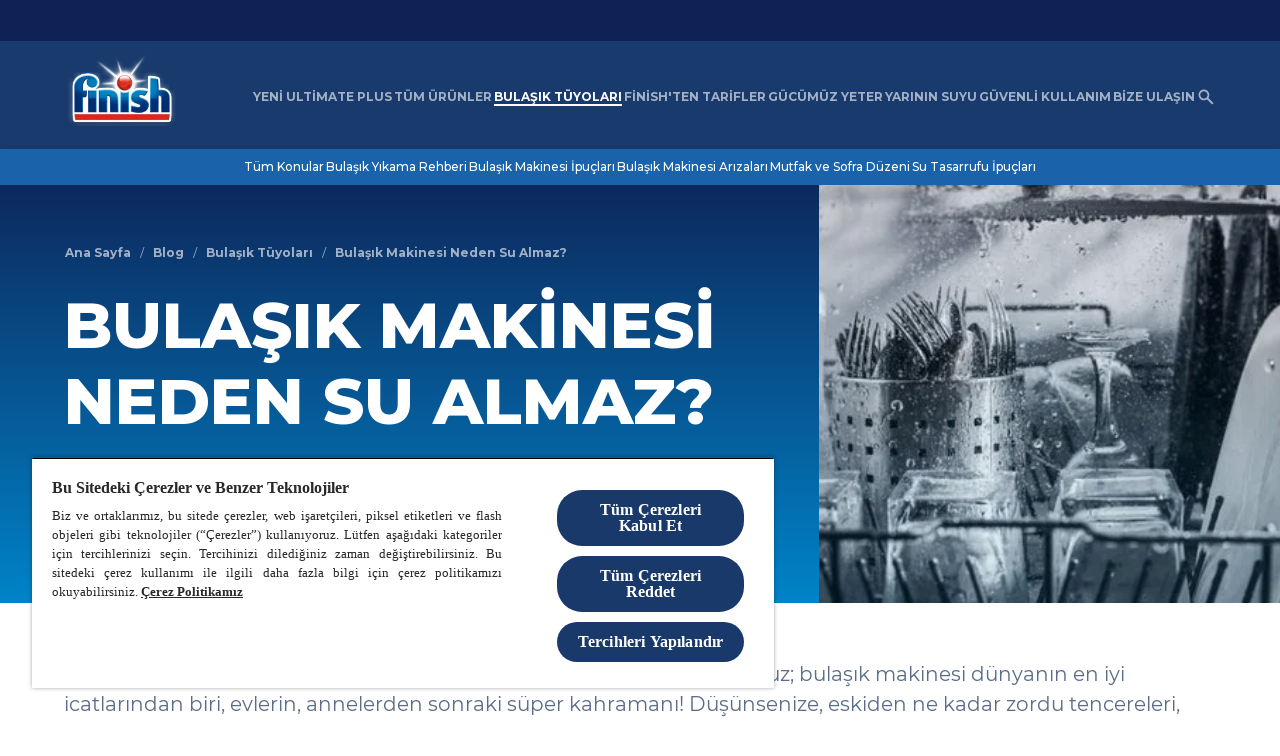

--- FILE ---
content_type: text/javascript; charset=utf-8
request_url: https://www.finish.com.tr/webpack-runtime-5065e5ed3ff62dfe5cc1.js
body_size: 1799
content:
!function(){"use strict";var e,t,n,r,o,c={},f={};function a(e){var t=f[e];if(void 0!==t)return t.exports;var n=f[e]={id:e,loaded:!1,exports:{}};return c[e].call(n.exports,n,n.exports,a),n.loaded=!0,n.exports}a.m=c,a.amdO={},e=[],a.O=function(t,n,r,o){if(!n){var c=1/0;for(i=0;i<e.length;i++){n=e[i][0],r=e[i][1],o=e[i][2];for(var f=!0,u=0;u<n.length;u++)(!1&o||c>=o)&&Object.keys(a.O).every((function(e){return a.O[e](n[u])}))?n.splice(u--,1):(f=!1,o<c&&(c=o));if(f){e.splice(i--,1);var d=r();void 0!==d&&(t=d)}}return t}o=o||0;for(var i=e.length;i>0&&e[i-1][2]>o;i--)e[i]=e[i-1];e[i]=[n,r,o]},a.n=function(e){var t=e&&e.__esModule?function(){return e.default}:function(){return e};return a.d(t,{a:t}),t},n=Object.getPrototypeOf?function(e){return Object.getPrototypeOf(e)}:function(e){return e.__proto__},a.t=function(e,r){if(1&r&&(e=this(e)),8&r)return e;if("object"==typeof e&&e){if(4&r&&e.__esModule)return e;if(16&r&&"function"==typeof e.then)return e}var o=Object.create(null);a.r(o);var c={};t=t||[null,n({}),n([]),n(n)];for(var f=2&r&&e;"object"==typeof f&&!~t.indexOf(f);f=n(f))Object.getOwnPropertyNames(f).forEach((function(t){c[t]=function(){return e[t]}}));return c.default=function(){return e},a.d(o,c),o},a.d=function(e,t){for(var n in t)a.o(t,n)&&!a.o(e,n)&&Object.defineProperty(e,n,{enumerable:!0,get:t[n]})},a.f={},a.e=function(e){return Promise.all(Object.keys(a.f).reduce((function(t,n){return a.f[n](e,t),t}),[]))},a.u=function(e){return({94:"component---node-modules-husky-x-gatsby-theme-husky-src-templates-l-2-product-page-l-2-product-page-tsx",184:"component---node-modules-husky-x-gatsby-theme-husky-src-pages-404-tsx",191:"f0535d0b7d120f37b4dc81523b1cdd7f2b274717",214:"component---node-modules-husky-x-gatsby-theme-husky-src-templates-l-2-content-page-l-2-content-page-tsx",223:"commons",236:"40d9a130d4e18fef6426ab445b2d7c234898dd40",238:"component---node-modules-husky-x-gatsby-theme-husky-src-templates-lds-page-lds-page-tsx",556:"147791d4",906:"c8f7fe3b0e41be846d5687592cf2018ff6e22687"}[e]||e)+"-"+{68:"d1ff2de6308102c4381e",94:"745d5fea385a67c9319e",102:"ef8978bfbbbe0d5cef36",182:"9e23f454b4367088477f",184:"367ae2df20ac227cf294",190:"8bcbe77315b0263687d9",191:"a354e932e612e5e1df30",214:"8786595bd15b33f3575c",223:"b53b6fcbe7ae8ff0aeff",236:"b95f913c95e790e04dd9",238:"db018f46471207b5e92b",355:"9b92725a7fc05c8e27e6",373:"5fe799e62c779b0c9cf7",394:"524e7d40e23ce7080228",429:"c079ab6b46fe0f959671",438:"0fadcd1f06845abde33b",449:"2a1f5f4a13a799588093",452:"3665fd4c0759866eb0a6",464:"ade50003f1c643f48bd3",473:"1140dcd8df5b591fcb5e",532:"66328a1826d180c72346",553:"2ad5877c39de1b8cf4c9",554:"2e5d4a9a0a120f4013c6",556:"7ca9e0825ed2b175855b",560:"4b7d196565df75dd7326",577:"39c17ce8f1b0a8cc2f7a",583:"cb281f47ac56dce807b2",643:"4b80cb570617e69be32f",689:"fd20d1875dd7ad1cbdde",722:"5b0bd193cf99f05d1297",790:"b1f24ad662c4b32d7b9c",896:"2c20304c1e82594a581b",906:"e7d124a36e076121e1f5",969:"18bd80433c0e0d575769"}[e]+".js"},a.miniCssF=function(e){return"styles.af0c84fe11f06823c0fd.css"},a.g=function(){if("object"==typeof globalThis)return globalThis;try{return this||new Function("return this")()}catch(e){if("object"==typeof window)return window}}(),a.o=function(e,t){return Object.prototype.hasOwnProperty.call(e,t)},r={},o="husky-site:",a.l=function(e,t,n,c){if(r[e])r[e].push(t);else{var f,u;if(void 0!==n)for(var d=document.getElementsByTagName("script"),i=0;i<d.length;i++){var b=d[i];if(b.getAttribute("src")==e||b.getAttribute("data-webpack")==o+n){f=b;break}}f||(u=!0,(f=document.createElement("script")).charset="utf-8",f.timeout=120,a.nc&&f.setAttribute("nonce",a.nc),f.setAttribute("data-webpack",o+n),f.src=e),r[e]=[t];var s=function(t,n){f.onerror=f.onload=null,clearTimeout(l);var o=r[e];if(delete r[e],f.parentNode&&f.parentNode.removeChild(f),o&&o.forEach((function(e){return e(n)})),t)return t(n)},l=setTimeout(s.bind(null,void 0,{type:"timeout",target:f}),12e4);f.onerror=s.bind(null,f.onerror),f.onload=s.bind(null,f.onload),u&&document.head.appendChild(f)}},a.r=function(e){"undefined"!=typeof Symbol&&Symbol.toStringTag&&Object.defineProperty(e,Symbol.toStringTag,{value:"Module"}),Object.defineProperty(e,"__esModule",{value:!0})},a.nmd=function(e){return e.paths=[],e.children||(e.children=[]),e},a.p="/",function(){var e={311:0,869:0};a.f.j=function(t,n){var r=a.o(e,t)?e[t]:void 0;if(0!==r)if(r)n.push(r[2]);else if(/^(311|869)$/.test(t))e[t]=0;else{var o=new Promise((function(n,o){r=e[t]=[n,o]}));n.push(r[2]=o);var c=a.p+a.u(t),f=new Error;a.l(c,(function(n){if(a.o(e,t)&&(0!==(r=e[t])&&(e[t]=void 0),r)){var o=n&&("load"===n.type?"missing":n.type),c=n&&n.target&&n.target.src;f.message="Loading chunk "+t+" failed.\n("+o+": "+c+")",f.name="ChunkLoadError",f.type=o,f.request=c,r[1](f)}}),"chunk-"+t,t)}},a.O.j=function(t){return 0===e[t]};var t=function(t,n){var r,o,c=n[0],f=n[1],u=n[2],d=0;if(c.some((function(t){return 0!==e[t]}))){for(r in f)a.o(f,r)&&(a.m[r]=f[r]);if(u)var i=u(a)}for(t&&t(n);d<c.length;d++)o=c[d],a.o(e,o)&&e[o]&&e[o][0](),e[o]=0;return a.O(i)},n=self.webpackChunkhusky_site=self.webpackChunkhusky_site||[];n.forEach(t.bind(null,0)),n.push=t.bind(null,n.push.bind(n))}()}();
//# sourceMappingURL=webpack-runtime-5065e5ed3ff62dfe5cc1.js.map

--- FILE ---
content_type: text/javascript; charset=utf-8
request_url: https://www.finish.com.tr/component---node-modules-husky-x-gatsby-theme-husky-src-templates-l-2-content-page-l-2-content-page-tsx-8786595bd15b33f3575c.js
body_size: 445
content:
(self.webpackChunkhusky_site=self.webpackChunkhusky_site||[]).push([[214],{33603:function(e,t,n){"use strict";var a=n(24994);t.F=void 0;var i=a(n(4124));t.F=(e,t)=>`${e}${t&&!t.startsWith("template")?`_${(0,i.default)(t)}`:""}`},86612:function(e,t,n){"use strict";n.r(t),n.d(t,{L2ContentPage:function(){return m}});var a=n(45458),i=n(20249),o=n.n(i),r=n(96540),l=n(413),c=n(81383),s=n(48129),u=n(33603),d=n(89446);const g="l2-content-page",m=e=>{var t;let{data:{contentstackL2ContentPage:n,contentstackHeader:i,contentstackFooter:u,contentstackInfoBar:d,contentstackSettings:m,allContentstackItemListingGrid:{nodes:f}},pageContext:{uid:p,locale:k,seoTitle:h,brand:v,fullPath:b}}=e;"undefined"==typeof window&&console.info("Building:",JSON.stringify({uid:p,locale:k,seoTitle:h}));const{seo:y,pageHeader:C,fields:E,body:P,categories:w}=n,{bazaarvoiceUrl:_}=m,L=w.map((e=>{let{title:t}=e;return`${g}--${o()(t)}`})),$=(null===(t=C.imageElement)||void 0===t?void 0:t.length)>0&&"url"in C.imageElement[0].image?[{property:"twitter:image",content:C.imageElement[0].image.url},{property:"og:image",content:C.imageElement[0].image.url}]:[];return r.createElement(s.P,{seo:{...y,additionalMeta:[].concat($)},header:i,footer:u,pageUid:p,locale:k,brand:v,bazaarvoiceUrl:_,pageHeaderProps:{pageHeader:C,fields:E},className:[g].concat((0,a.A)(L)).join(" "),infoBar:{...d},fullPath:b},_?r.createElement(l.A,{url:_}):null,r.createElement(c.A,{items:P,externalData:{locale:k,itemListingGrids:f},currentPageUid:p}))};t.default=(0,d.A)(m,(0,u.F)("l2_content_page","finish-tr"))},4124:function(e,t,n){var a=n(45539)((function(e,t,n){return e+(n?"_":"")+t.toLowerCase()}));e.exports=a}}]);
//# sourceMappingURL=component---node-modules-husky-x-gatsby-theme-husky-src-templates-l-2-content-page-l-2-content-page-tsx-8786595bd15b33f3575c.js.map

--- FILE ---
content_type: text/javascript; charset=utf-8
request_url: https://www.finish.com.tr/c215ae16-52619fa18a080ab471d4.js
body_size: 40046
content:
/*! For license information please see c215ae16-52619fa18a080ab471d4.js.LICENSE.txt */
"use strict";(self.webpackChunkhusky_site=self.webpackChunkhusky_site||[]).push([[57],{6705:function(c,t,l){l.d(t,{C:function(){return Wc}});var i=l(74848),a=l(26041),n=l(36143),r=l(93833),s=l(64731),o=l(67015),e=l(96540),b=l(32485),d=l.n(b),W=l(30978),L=l(28007);function k(c,t){void 0===t&&(t={});var l=t.insertAt;if(c&&"undefined"!=typeof document){var i=document.head||document.getElementsByTagName("head")[0],a=document.createElement("style");a.type="text/css","top"===l&&i.firstChild?i.insertBefore(a,i.firstChild):i.appendChild(a),a.styleSheet?a.styleSheet.cssText=c:a.appendChild(document.createTextNode(c))}}function u(c){return u="function"==typeof Symbol&&"symbol"==typeof Symbol.iterator?function(c){return typeof c}:function(c){return c&&"function"==typeof Symbol&&c.constructor===Symbol&&c!==Symbol.prototype?"symbol":typeof c},u(c)}function v(c){return function(c){if(Array.isArray(c))return m(c)}(c)||function(c){if("undefined"!=typeof Symbol&&null!=c[Symbol.iterator]||null!=c["@@iterator"])return Array.from(c)}(c)||function(c,t){if(!c)return;if("string"==typeof c)return m(c,t);var l=Object.prototype.toString.call(c).slice(8,-1);"Object"===l&&c.constructor&&(l=c.constructor.name);if("Map"===l||"Set"===l)return Array.from(c);if("Arguments"===l||/^(?:Ui|I)nt(?:8|16|32)(?:Clamped)?Array$/.test(l))return m(c,t)}(c)||function(){throw new TypeError("Invalid attempt to spread non-iterable instance.\nIn order to be iterable, non-array objects must have a [Symbol.iterator]() method.")}()}function m(c,t){(null==t||t>c.length)&&(t=c.length);for(var l=0,i=new Array(t);l<t;l++)i[l]=c[l];return i}function y(c,t){var l={};for(var i in c)Object.prototype.hasOwnProperty.call(c,i)&&t.indexOf(i)<0&&(l[i]=c[i]);if(null!=c&&"function"==typeof Object.getOwnPropertySymbols){var a=0;for(i=Object.getOwnPropertySymbols(c);a<i.length;a++)t.indexOf(i[a])<0&&Object.prototype.propertyIsEnumerable.call(c,i[a])&&(l[i[a]]=c[i[a]])}return l}function F(c,t,l,i){if("a"===l&&!i)throw new TypeError("Private accessor was defined without a getter");if("function"==typeof t?c!==t||!i:!t.has(c))throw new TypeError("Cannot read private member from an object whose class did not declare it");return"m"===l?i:"a"===l?i.call(c):i?i.value:t.get(c)}function Z(c,t,l,i,a){if("m"===i)throw new TypeError("Private method is not writable");if("a"===i&&!a)throw new TypeError("Private accessor was defined without a setter");if("function"==typeof t?c!==t||!a:!t.has(c))throw new TypeError("Cannot write private member to an object whose class did not declare it");return"a"===i?a.call(c,l):a?a.value=l:t.set(c,l),l}k(".finish-newsletter-image .heading-image,\n.finish-newsletter-image .heading-text {\n  padding-bottom: var(--cds-space-6);\n}\n/*# sourceMappingURL=[data-uri] */");const p=c=>{const{image:t,rounded:l,aspectRatio:i,objectFit:a,objectPosition:n,alt:r}=c||{};if("url"in t)return{aspectRatio:i,objectFit:a,objectPosition:n,rounded:l,src:null==t?void 0:t.url,alt:r}},G=(c,t)=>{var{image:l,rounded:a,aspectRatio:n,objectFit:r,objectPosition:s,alt:o}=c,e=y(c,["image","rounded","aspectRatio","objectFit","objectPosition","alt"]);const b=(0,W.c)(l);if(!b)return;const L=d()("cds-image",{[`cds-image--${r}`]:r,"cds-image--rounded":a});return(0,i.jsx)(W.G,Object.assign({image:b,alt:o,className:L,imgClassName:L,style:{aspectRatio:n},objectFit:r,objectPosition:s},Object.assign(Object.assign({},e),t?{loading:"eager"}:void 0)))},h=(c,t)=>{if(c)return"gatsbyImageData"in c.image&&c.image.gatsbyImageData?{element:G(c,t)}:{props:Object.assign({},p(c))}};k('.cds-sr-only {\n  position: absolute;\n  top: auto;\n  max-width: 100vw;\n  overflow: hidden;\n  clip: rect(0, 0, 0, 0);\n  white-space: nowrap;\n}\n\n[dir=ltr] .cds-sr-only {\n  left: -99999rem;\n}\n\n[dir=rtl] .cds-sr-only {\n  right: -99999rem;\n}\n\n.cds-justify--start {\n  display: flex;\n  justify-content: flex-start;\n}\n\n.cds-justify--end {\n  display: flex;\n  justify-content: flex-end;\n}\n\n.cds-justify--center {\n  display: flex;\n  justify-content: center;\n}\n\n.cds-justify--between {\n  display: flex;\n  justify-content: space-between;\n}\n\n.cds-justify--around {\n  display: flex;\n  justify-content: space-around;\n}\n\n.cds-content--start {\n  display: flex;\n  align-content: flex-start;\n}\n\n.cds-content--end {\n  display: flex;\n  align-content: flex-end;\n}\n\n.cds-content--center {\n  display: flex;\n  align-content: center;\n}\n\n.cds-content--between {\n  display: flex;\n  align-content: space-between;\n}\n\n.cds-content--around {\n  display: flex;\n  align-content: space-around;\n}\n\n.cds-content--stretch {\n  display: flex;\n  align-content: stretch;\n}\n\n.cds-align--start {\n  display: flex;\n  align-items: flex-start;\n}\n\n.cds-align--end {\n  display: flex;\n  align-items: flex-end;\n}\n\n.cds-align--center {\n  display: flex;\n  align-items: center;\n}\n\n.cds-align--baseline {\n  display: flex;\n  align-items: baseline;\n}\n\n.cds-align--stretch {\n  display: flex;\n  align-items: stretch;\n}\n\n:root {\n  /**\n  * @tokens Link\n  * @presenter FontWeight\n  */\n  --cds-cta-link-font-weight: var(--cds-font-weight-semibold);\n  --cds-cta-link-line-height: var(--cds-line-height-regular);\n  --cds-link-font-weight: var(--cds-font-weight-regular);\n  --cds-link-icon-size-large: 0.6875rem;\n  --cds-link-icon-size-small: 0.5rem;\n  --cds-link-gap: var(--cds-space-2);\n  /**\n   * @tokens Link\n   * @presenter Spacing\n   */\n  --cds-link-outline-offset: var(--cds-space-1);\n  /**\n   * @tokens Link\n   * @presenter Color\n   */\n  /*cta link primary*/\n  --cds-link-color-border-primary: var(--cds-default-ui-border-cta);\n  --cds-link-color-border-primary-hover: var(--cds-default-ui-border-cta-hover);\n  --cds-link-color-border-primary-focus: var(--cds-default-ui-border-cta-focus);\n  --cds-link-color-border-primary-active: var(\n    --cds-default-ui-border-cta-active\n  );\n  --cds-link-color-border-primary-inactive: var(\n    --cds-default-ui-border-cta-inactive\n  );\n  --cds-link-color-label-primary: var(--cds-default-ui-label-link);\n  --cds-link-color-label-primary-hover: var(--cds-default-ui-label-link-hover);\n  --cds-link-color-label-primary-focus: var(--cds-default-ui-label-link-focus);\n  --cds-link-color-label-primary-active: var(\n    --cds-default-ui-label-link-active\n  );\n  --cds-link-color-label-primary-inactive: var(\n    --cds-default-ui-label-link-inactive\n  );\n  --cds-link-color-label-primary-visited: var(\n    --cds-default-ui-label-link-visited\n  );\n  --cds-link-color-background-primary: var(--cds-default-ui-background-link);\n  --cds-link-color-background-primary-hover: var(\n    --cds-default-ui-background-link-hover\n  );\n  --cds-link-color-background-primary-focus: var(\n    --cds-default-ui-background-link-focus\n  );\n  --cds-link-color-background-primary-active: var(\n    --cds-default-ui-background-link-active\n  );\n  --cds-link-color-background-primary-visited: var(\n    --cds-default-ui-background-link-visited\n  );\n  --cds-link-color-background-primary-inactive: var(\n    --cds-default-ui-background-link-inactive\n  );\n  --cds-link-color-outline-primary: var(--cds-default-ui-action);\n  --cds-link-color-border-primary-onDark: var(--cds-alt-ui-border-cta);\n  --cds-link-color-border-primary-hover-onDark: var(--cds-alt-ui-border-cta);\n  --cds-link-color-border-primary-focus-onDark: var(--cds-alt-ui-border-cta);\n  --cds-link-color-border-primary-active-onDark: var(--cds-alt-ui-border-cta);\n  --cds-link-color-label-primary-onDark: var(--cds-alt-ui-label-link);\n  --cds-link-color-label-primary-hover-onDark: var(\n    --cds-alt-ui-label-link-hover\n  );\n  --cds-link-color-label-primary-focus-onDark: var(\n    --cds-alt-ui-label-link-focus\n  );\n  --cds-link-color-label-primary-active-onDark: var(\n    --cds-alt-ui-label-link-active\n  );\n  --cds-link-color-label-primary-inactive-onDark: var(\n    --cds-alt-ui-label-link-inactive\n  );\n  --cds-link-color-label-primary-visited-onDark: var(\n    --cds-alt-ui-label-link-visited\n  );\n  --cds-link-color-background-primary-onDark: var(--cds-alt-ui-background-link);\n  --cds-link-color-background-primary-hover-onDark: var(\n    --cds-alt-ui-background-link-hover\n  );\n  --cds-link-color-background-primary-focus-onDark: var(\n    --cds-alt-ui-background-link-focus\n  );\n  --cds-link-color-background-primary-active-onDark: var(\n    --cds-alt-ui-background-link-active\n  );\n  --cds-link-color-background-primary-visited-onDark: var(\n    --cds-alt-ui-background-link-visited\n  );\n  --cds-link-color-background-primary-inactive-onDark: var(\n    --cds-alt-ui-background-link-inactive\n  );\n  --cds-link-color-outline-primary-onDark: var(\n    --cds-alt-ui-action-focus-border\n  );\n  --cds-link-padding-large-primary: var(--cds-space-2) var(--cds-space-5);\n  --cds-link-padding-small-primary: var(--cds-space-1) var(--cds-space-3);\n  --cds-link-decoration-primary-underline: underline;\n  /*cta link secondary*/\n  --cds-link-color-border-secondary: transparent;\n  --cds-link-color-border-secondary-hover: transparent;\n  --cds-link-color-border-secondary-focus: transparent;\n  --cds-link-color-border-secondary-active: transparent;\n  --cds-link-color-label-secondary: var(--cds-default-ui-action);\n  --cds-link-color-label-secondary-hover: var(--cds-default-ui-action-hover);\n  --cds-link-color-label-secondary-focus: var(--cds-default-ui-action-focus);\n  --cds-link-color-label-secondary-active: var(--cds-default-ui-action-active);\n  --cds-link-color-label-secondary-visited: var(--cds-default-ui-action);\n  --cds-link-color-outline-secondary: var(--cds-default-ui-action-focus-border);\n  --cds-link-color-border-secondary-onDark: transparent;\n  --cds-link-color-border-secondary-hover-onDark: transparent;\n  --cds-link-color-border-secondary-focus-onDark: transparent;\n  --cds-link-color-border-secondary-active-onDark: transparent;\n  --cds-link-color-label-secondary-onDark: var(--cds-alt-ui-action);\n  --cds-link-color-label-secondary-hover-onDark: var(--cds-alt-ui-action-hover);\n  --cds-link-color-label-secondary-focus-onDark: var(--cds-alt-ui-action-focus);\n  --cds-link-color-label-secondary-active-onDark: var(\n    --cds-alt-ui-action-active\n  );\n  --cds-link-color-label-secondary-visited-onDark: var(--cds-alt-ui-action);\n  --cds-link-color-outline-secondary-onDark: var(\n    --cds-alt-ui-action-focus-border\n  );\n  --cds-link-padding-large-secondary: var(--cds-space-2) var(--cds-space-0);\n  --cds-link-padding-small-secondary: var(--cds-space-1) var(--cds-space-0);\n  /* subtle link */\n  --cds-link-color-border-subtle: transparent;\n  --cds-link-color-border-subtle-hover: transparent;\n  --cds-link-color-border-subtle-focus: transparent;\n  --cds-link-color-border-subtle-active: transparent;\n  --cds-link-color-label-subtle: var(--cds-default-ui-type-description);\n  --cds-link-color-label-subtle-hover: var(--cds-default-ui-action-hover);\n  --cds-link-color-label-subtle-focus: var(--cds-default-ui-action-focus);\n  --cds-link-color-label-subtle-active: var(--cds-default-ui-action-active);\n  --cds-link-color-label-subtle-visited: var(--cds-default-ui-action-visited);\n  --cds-link-color-outline-subtle: var(--cds-default-ui-action-focus-border);\n  --cds-link-color-border-subtle-onDark: transparent;\n  --cds-link-color-border-subtle-hover-onDark: transparent;\n  --cds-link-color-border-subtle-focus-onDark: transparent;\n  --cds-link-color-border-subtle-active-onDark: transparent;\n  --cds-link-color-label-subtle-onDark: var(--cds-alt-ui-type-description);\n  --cds-link-color-label-subtle-hover-onDark: var(--cds-alt-ui-action-hover);\n  --cds-link-color-label-subtle-focus-onDark: var(--cds-alt-ui-action-focus);\n  --cds-link-color-label-subtle-active-onDark: var(--cds-alt-ui-action-active);\n  --cds-link-color-label-subtle-visited-onDark: var(\n    --cds-alt-ui-action-visited\n  );\n  --cds-link-color-outline-subtle-onDark: var(--cds-alt-ui-action-focus-border);\n  --cds-link-decoration-subtle: none;\n  --cds-link-decoration-subtle-hover: underline;\n  --cds-link-padding-large-subtle: var(--cds-space-0);\n  --cds-link-padding-small-subtle: var(--cds-space-0);\n  /* nav link */\n  --cds-link-decoration-nav: none;\n  --cds-link-decoration-nav-underline: none;\n  --cds-link-color-border-nav: transparent;\n  --cds-link-color-border-nav-hover: transparent;\n  --cds-link-color-border-nav-focus: transparent;\n  --cds-link-color-border-nav-active: transparent;\n  --cds-link-color-label-nav: var(--cds-default-ui-nav-action);\n  --cds-link-color-label-nav-hover: var(--cds-default-ui-nav-action-hover);\n  --cds-link-color-label-nav-focus: var(--cds-default-ui-nav-action-focus);\n  --cds-link-color-label-nav-active: var(--cds-default-ui-nav-action-active);\n  --cds-link-color-label-nav-visited: var(--cds-default-ui-nav-action-visited);\n  --cds-link-color-outline-nav: var(--cds-default-ui-action-focus-border);\n  --cds-link-color-underline-nav: none;\n  --cds-link-color-underline-nav-hover: var(--cds-default-ui-nav-action-hover);\n  --cds-link-color-underline-nav-focus: var(--cds-default-ui-nav-action-focus);\n  --cds-link-color-underline-nav-active: var(\n    --cds-default-ui-nav-action-active\n  );\n  --cds-link-color-border-nav-onDark: transparent;\n  --cds-link-color-border-nav-hover-onDark: transparent;\n  --cds-link-color-border-nav-focus-onDark: transparent;\n  --cds-link-color-border-nav-active-onDark: transparent;\n  --cds-link-color-label-nav-onDark: var(--cds-alt-ui-nav-action);\n  --cds-link-color-label-nav-hover-onDark: var(--cds-alt-ui-nav-action-hover);\n  --cds-link-color-label-nav-focus-onDark: var(--cds-alt-ui-nav-action-focus);\n  --cds-link-color-label-nav-active-onDark: var(--cds-alt-ui-nav-action-active);\n  --cds-link-color-label-nav-visited-onDark: var(\n    --cds-alt-ui-nav-action-visited\n  );\n  --cds-link-color-outline-nav-onDark: var(--cds-alt-ui-action-focus-border);\n  --cds-link-color-underline-nav-onDark: none;\n  --cds-link-color-underline-nav-hover-onDark: var(\n    --cds-alt-ui-nav-action-hover\n  );\n  --cds-link-color-underline-nav-focus-onDark: var(\n    --cds-alt-ui-nav-action-focus\n  );\n  --cds-link-color-underline-nav-active-onDark: var(\n    --cds-alt-ui-nav-action-active\n  );\n  --cds-link-padding-large-nav: var(--cds-space-0);\n  --cds-link-padding-small-nav: var(--cds-space-0);\n  --cds-link-font-weight-nav: var(--cds-font-weight-semibold);\n  --cds-link-decoration-nav-onDark: var(--cds-link-decoration-nav);\n  --cds-link-decoration-nav-underline-onDark: var(\n    --cds-link-decoration-nav-underline\n  );\n  /*wrapper*/\n  --cds-link-color-border-wrapper: transparent;\n  --cds-link-color-border-wrapper-hover: transparent;\n  --cds-link-color-border-wrapper-focus: transparent;\n  --cds-link-color-border-wrapper-active: transparent;\n  --cds-link-color-label-wrapper: transparent;\n  --cds-link-color-label-wrapper-hover: transparent;\n  --cds-link-color-label-wrapper-focus: transparent;\n  --cds-link-color-label-wrapper-active: transparent;\n  --cds-link-color-label-wrapper-visited: transparent;\n  --cds-link-color-outline-wrapper: var(--cds-default-ui-action-focus-border);\n  /*link selector*/\n  --cds-link-color-border-selector: var(--cds-default-ui-action);\n  --cds-link-color-border-selector-hover: var(--cds-default-ui-action-hover);\n  --cds-link-color-border-selector-focus: var(--cds-default-ui-action-focus);\n  --cds-link-color-border-selector-active: var(--cds-default-ui-action-active);\n  --cds-link-color-label-selector: var(--cds-default-ui-action);\n  --cds-link-color-label-selector-hover: var(--cds-default-ui-action-hover);\n  --cds-link-color-label-selector-focus: var(--cds-default-ui-action-focus);\n  --cds-link-color-label-selector-active: var(--cds-default-ui-action-active);\n  --cds-link-color-outline-selector: var(--cds-default-ui-action);\n  --cds-link-color-border-selector-onDark: var(--cds-alt-ui-action);\n  --cds-link-color-border-selector-hover-onDark: var(--cds-alt-ui-action-hover);\n  --cds-link-color-border-selector-focus-onDark: var(--cds-alt-ui-action-focus);\n  --cds-link-color-border-selector-active-onDark: var(\n    --cds-alt-ui-action-active\n  );\n  --cds-link-color-label-selector-onDark: var(--cds-alt-ui-action);\n  --cds-link-color-label-selector-hover-onDark: var(--cds-alt-ui-action-hover);\n  --cds-link-color-label-selector-focus-onDark: var(--cds-alt-ui-action-focus);\n  --cds-link-color-label-selector-active-onDark: var(\n    --cds-alt-ui-action-active\n  );\n  --cds-link-color-outline-selector-onDark: var(\n    --cds-alt-ui-action-focus-border\n  );\n  /*link active-selector*/\n  --cds-link-color-label-active-selector: var(--cds-default-ui-action-label);\n  --cds-link-color-label-active-selector-hover: var(\n    --cds-default-ui-action-label\n  );\n  --cds-link-color-label-active-selector-focus: var(\n    --cds-default-ui-action-label\n  );\n  --cds-link-color-label-active-selector-active: var(\n    --cds-default-ui-action-label\n  );\n  --cds-link-color-background-active-selector: var(--cds-default-ui-action);\n  --cds-link-color-background-active-selector-hover: var(\n    --cds-default-ui-action-hover\n  );\n  --cds-link-color-background-active-selector-focus: var(\n    --cds-default-ui-action-focus\n  );\n  --cds-link-color-background-active-selector-active: var(\n    --cds-default-ui-action-active\n  );\n  --cds-link-color-label-active-selector-onDark: var(--cds-alt-ui-action-label);\n  --cds-link-color-label-active-selector-hover-onDark: var(\n    --cds-alt-ui-action-label\n  );\n  --cds-link-color-label-active-selector-focus-onDark: var(\n    --cds-alt-ui-action-label\n  );\n  --cds-link-color-label-active-selector-active-onDark: var(\n    --cds-alt-ui-action-label\n  );\n  --cds-link-color-background-active-selector-onDark: var(--cds-alt-ui-action);\n  --cds-link-color-background-active-selector-hover-onDark: var(\n    --cds-alt-ui-action-hover\n  );\n  --cds-link-color-background-active-selector-focus-onDark: var(\n    --cds-alt-ui-action-hover\n  );\n  --cds-link-color-background-active-selector-active-onDark: var(\n    --cds-alt-ui-action-hover\n  );\n  --cds-link-padding-small-selector: var(--cds-space-2) var(--cds-space-3);\n  /*cta link retailer*/\n  --cds-link-size-width-retailer-large: 8rem;\n  --cds-link-size-width-retailer-small: 6.5rem;\n  --cds-link-color-border-retailer: var(--cds-default-ui-action);\n  --cds-link-color-border-retailer-hover: var(--cds-default-ui-action-hover);\n  --cds-link-color-border-retailer-focus: var(--cds-default-ui-action-focus);\n  --cds-link-color-border-retailer-active: var(--cds-default-ui-action-active);\n  --cds-link-color-label-retailer: var(--cds-default-ui-action);\n  --cds-link-color-label-retailer-hover: var(--cds-default-ui-action-hover);\n  --cds-link-color-label-retailer-focus: var(--cds-default-ui-action-focus);\n  --cds-link-color-label-retailer-active: var(--cds-default-ui-action-active);\n  --cds-link-color-outline-retailer: var(--cds-default-ui-action);\n  --cds-link-color-background-retailer: transparent;\n  --cds-link-color-background-retailer-hover: transparent;\n  --cds-link-color-border-retailer-onDark: var(--cds-alt-ui-action);\n  --cds-link-color-border-retailer-hover-onDark: var(--cds-alt-ui-action-hover);\n  --cds-link-color-border-retailer-focus-onDark: var(--cds-alt-ui-action-hover);\n  --cds-link-color-border-retailer-active-onDark: var(\n    --cds-alt-ui-action-hover\n  );\n  --cds-link-color-label-retailer-onDark: var(--cds-alt-ui-action);\n  --cds-link-color-label-retailer-hover-onDark: var(--cds-alt-ui-action-hover);\n  --cds-link-color-label-retailer-focus-onDark: var(--cds-alt-ui-action-focus);\n  --cds-link-color-label-retailer-active-onDark: var(\n    --cds-alt-ui-action-active\n  );\n  --cds-link-color-outline-retailer-onDark: var(\n    --cds-alt-ui-action-focus-border\n  );\n  --cds-link-color-background-retailer-onDark: var(\n    --cds-color-background-default\n  );\n  --cds-link-color-background-retailer-hover-onDark: var(\n    --cds-color-background-default\n  );\n  --cds-link-padding-large-retailer: var(--cds-space-2) var(--cds-space-5);\n  --cds-link-padding-small-retailer: var(--cds-space-2) var(--cds-space-3);\n  --cds-link-image-height-retailer: 1rem;\n  /**\n   * @tokens Link\n   * @presenter Animation\n   */\n  --cds-link-transform: scale(1.02);\n}\n\n.cds-link {\n  --link-decoration: none;\n  --link-decoration-underline: underline;\n  --link-radius: var(--cds-shape-borderRadius-s);\n  --link-font-family: var(--cds-font-family-primary);\n  --link-outline-offset: var(--cds-space-outline-offset);\n  --link-transform-hover: var(--cds-link-transform);\n  --link-background: transparent;\n  --link-line-height: var(--cds-cta-link-line-height);\n  --link-vertical-align: flex-start;\n  --link-font-weight: var(--cds-cta-link-font-weight);\n  --link-text-height: var(--link-font-size) * var(--link-line-height);\n  --link-shadow: none;\n  display: inline-flex;\n  color: var(--link-color);\n  -webkit-text-decoration: var(--link-decoration);\n          text-decoration: var(--link-decoration);\n  align-items: var(--link-vertical-align);\n  justify-content: center;\n  gap: var(--cds-link-gap);\n  box-sizing: border-box;\n  border-radius: var(--link-radius);\n  border: var(--link-border);\n  line-height: var(--link-line-height);\n  font-weight: var(--link-font-weight);\n  font-family: var(--link-font-family);\n  font-size: var(--link-font-size);\n  min-height: var(--link-height);\n  padding: var(--link-padding);\n  transition: color 0.3s, border 0.3s;\n  background: var(--link-background);\n  box-shadow: var(--link-shadow);\n}\n\n.cds-link:visited {\n  color: var(--link-color-visited);\n  -webkit-text-decoration: var(--link-decoration-underline);\n          text-decoration: var(--link-decoration-underline);\n}\n\n.cds-link:disabled {\n  background: var(--link-background-inactive);\n  color: var(--link-color-inactive);\n}\n\n.cds-link:hover {\n  -webkit-text-decoration: var(--link-decoration-underline);\n          text-decoration: var(--link-decoration-underline);\n  color: var(--link-color-hover);\n  border: var(--link-border-hover);\n  background: var(--link-background-hover);\n}\n\n.cds-link:focus {\n  outline: 1px solid transparent;\n}\n\n.cds-link:focus-visible {\n  -webkit-text-decoration: var(--link-decoration-underline);\n          text-decoration: var(--link-decoration-underline);\n  color: var(--link-color-focus);\n  border: var(--link-border-focus);\n  outline: var(--link-outline);\n  outline-offset: var(--link-outline-offset);\n  background: var(--link-background-focus);\n  display: inline-flex;\n  justify-content: inherit;\n}\n\n.cds-link.active, .cds-link:active {\n  -webkit-text-decoration: var(--link-decoration-underline);\n          text-decoration: var(--link-decoration-underline);\n  color: var(--link-color-active);\n  border: var(--link-border-active);\n  background: var(--link-background-active);\n}\n\n.cds-link__label {\n  white-space: inherit;\n}\n\n.cds-link .cds-icon {\n  width: var(--link-icon-size);\n  height: var(--link-icon-size);\n  align-self: center;\n}\n\n.cds-link .cds-link__inner {\n  align-self: center;\n}\n\n.cds-link--heading-link {\n  --link-font-size: inherit;\n  --link-color: inherit;\n  font-weight: inherit;\n  line-height: inherit;\n  --link-height: unset;\n}\n\n.cds-link--primary-icon, .cds-link--secondary-icon, .cds-link--subtle-icon {\n  aspect-ratio: 1/1;\n  --link-vertical-align: center;\n}\n\n.cds-link--primary-icon-large, .cds-link--secondary-icon-large, .cds-link--subtle-icon-large {\n  --link-icon-size: var(--cds-ui-cta-icon-only-size-large);\n  --link-padding: var(--cds-space-0);\n  --link-height: var(--cds-ui-cta-size-height-l);\n}\n\n.cds-link--primary-icon-small, .cds-link--secondary-icon-small, .cds-link--subtle-icon-small {\n  --link-padding: var(--cds-space-0);\n  --link-height: var(--cds-ui-cta-size-height-s);\n  --link-icon-size: var(--cds-ui-cta-icon-only-size-small);\n}\n\n.cds-link--primary, .cds-link--primary-icon {\n  --link-border: 1px solid var(--cds-link-color-border-primary);\n  --link-border-hover: 1px solid var(--cds-link-color-border-primary-hover);\n  --link-border-focus: 1px solid var(--cds-link-color-border-primary-focus);\n  --link-border-active: 1px solid var(--cds-link-color-border-primary-active);\n  --link-color: var(--cds-link-color-label-primary);\n  --link-color-visited: var(--cds-link-color-label-primary-visited);\n  --link-color-hover: var(--cds-link-color-label-primary-hover);\n  --link-color-focus: var(--cds-link-color-label-primary-focus);\n  --link-color-active: var(--cds-link-color-label-primary-active);\n  --link-color-inactive: var(--cds-link-color-label-primary-inactive);\n  --link-outline: 1px dashed var(--cds-link-color-outline-primary);\n  --link-background: var(--cds-link-color-background-primary);\n  --link-background-hover: var(--cds-link-color-background-primary-hover);\n  --link-background-focus: var(--cds-link-color-background-primary-focus);\n  --link-background-active: var(--cds-link-color-background-primary-active);\n  --link-background-visited: var(--cds-link-color-background-primary-visited);\n  --link-background-inactive: var(\n    --cds-link-color-background-primary-inactive\n  );\n  --link-decoration-underline: var(--cds-link-decoration-primary-underline);\n}\n\n.cds-link--primary-small {\n  --link-icon-size: var(--cds-ui-cta-icon-size-small);\n  --link-height: var(--cds-ui-cta-size-height-s);\n  --link-font-size: var(--cds-ui-cta-font-size-s);\n  --link-padding: var(--cds-link-padding-small-primary);\n}\n\n.cds-link--primary-large {\n  --link-icon-size: var(--cds-ui-cta-icon-size-large);\n  --link-height: var(--cds-ui-cta-size-height-l);\n  --link-font-size: var(--cds-ui-cta-font-size-l);\n  --link-padding: var(--cds-link-padding-large-primary);\n}\n\n.cds-link--secondary, .cds-link--secondary-icon {\n  --link-border: 1px solid var(--cds-link-color-border-secondary);\n  --link-border-hover: 1px solid var(--cds-link-color-border-secondary-hover);\n  --link-border-focus: 1px solid var(--cds-link-color-border-secondary-focus);\n  --link-border-active: 1px solid\n    var(--cds-link-color-border-secondary-active);\n  --link-color: var(--cds-link-color-label-secondary);\n  --link-color-visited: var(--cds-link-color-label-secondary-visited);\n  --link-color-hover: var(--cds-link-color-label-secondary-hover);\n  --link-color-focus: var(--cds-link-color-label-secondary-focus);\n  --link-color-active: var(--cds-link-color-label-secondary-active);\n  --link-outline: 1px dashed var(--cds-link-color-outline-secondary);\n}\n\n.cds-link--secondary-small {\n  --link-icon-size: var(--cds-ui-cta-icon-size-small);\n  --link-height: var(--cds-ui-cta-size-height-s);\n  --link-font-size: var(--cds-ui-cta-font-size-s);\n  --link-padding: var(--cds-link-padding-small-secondary);\n}\n\n.cds-link--secondary-large {\n  --link-icon-size: var(--cds-ui-cta-icon-size-large);\n  --link-height: var(--cds-ui-cta-size-height-l);\n  --link-font-size: var(--cds-ui-cta-font-size-l);\n  --link-padding: var(--cds-link-padding-large-secondary);\n}\n\n.cds-link--subtle, .cds-link--subtle-icon {\n  --link-border: 1px solid var(--cds-link-color-border-subtle);\n  --link-border-hover: 1px solid var(--cds-link-color-border-subtle-hover);\n  --link-border-focus: 1px solid var(--cds-link-color-border-subtle-focus);\n  --link-border-active: 1px solid var(--cds-link-color-border-subtle-active);\n  --link-color: var(--cds-link-color-label-subtle);\n  --link-color-visited: var(--cds-link-color-label-subtle-visited);\n  --link-color-hover: var(--cds-link-color-label-subtle-hover);\n  --link-color-focus: var(--cds-link-color-label-subtle-focus);\n  --link-color-active: var(--cds-link-color-label-subtle-active);\n  --link-outline: 1px dashed var(--cds-link-color-outline-subtle);\n  --link-decoration: var(--cds-link-decoration-subtle);\n  --link-decoration-underline: var(--cds-link-decoration-subtle-hover);\n  --link-font-weight: var(--cds-link-font-weight);\n}\n\n.cds-link--subtle.active, .cds-link--subtle-icon.active {\n  --link-decoration: var(--cds-link-decoration-subtle-hover);\n  --link-color: var(--cds-link-color-label-secondary-hover);\n}\n\n.cds-link--subtle-icon {\n  --link-color-visited: var(--cds-link-color-label-subtle);\n}\n\n.cds-link--subtle-small {\n  --link-icon-size: var(--cds-ui-cta-icon-size-small);\n  --link-height: unset;\n  --link-font-size: var(--cds-ui-cta-font-size-s);\n  --link-padding: var(--cds-link-padding-small-subtle);\n}\n\n.cds-link--subtle-large {\n  --link-icon-size: var(--cds-ui-cta-icon-size-large);\n  --link-height: unset;\n  --link-font-size: var(--cds-ui-cta-font-size-l);\n  --link-padding: var(--cds-link-padding-large-subtle);\n}\n\n.cds-link--nav {\n  --link-border: 1px solid var(--cds-link-color-border-nav);\n  --link-border-hover: 1px solid var(--cds-link-color-border-nav-hover);\n  --link-border-focus: 1px solid var(--cds-link-color-border-nav-focus);\n  --link-border-active: 1px solid var(--cds-link-color-border-nav-active);\n  --link-color: var(--cds-link-color-label-nav);\n  --link-color-visited: var(--cds-link-color-label-nav-visited);\n  --link-color-hover: var(--cds-link-color-label-nav-hover);\n  --link-color-focus: var(--cds-link-color-label-nav-focus);\n  --link-color-active: var(--cds-link-color-label-nav-active);\n  --link-outline: 1px dashed var(--cds-link-color-outline-nav);\n  --link-decoration: var(--cds-link-decoration-nav);\n  --link-decoration-underline: var(--cds-link-decoration-nav-underline);\n  --link-radius: var(--cds-shape-borderRadius-xs);\n  --link-underline: var(--cds-link-color-underline-nav);\n  --link-underline-hover: var(--cds-link-color-underline-nav-hover);\n  --link-underline-focus: var(--cds-link-color-underline-nav-focus);\n  --link-underline-active: var(--cds-link-color-underline-nav-active);\n  --link-font-weight: var(--cds-link-font-weight-nav);\n  position: relative;\n  white-space: nowrap;\n}\n\n.cds-link--nav:after {\n  content: "";\n  height: 2px;\n  position: absolute;\n  bottom: 0;\n  left: 0;\n  right: 0;\n  background: var(--link-underline);\n}\n\n.cds-link--nav:hover:after {\n  background: var(--link-underline-hover);\n}\n\n.cds-link--nav:focus-visible:after {\n  background: var(--link-underline-focus);\n}\n\n.cds-link--nav.active:after, .cds-link--nav:active:after {\n  background: var(--link-underline-active);\n}\n\n.cds-link--nav-small {\n  --link-icon-size: var(--cds-ui-nav-icon-size-small);\n  --link-height: unset;\n  --link-font-size: var(--cds-ui-nav-font-size-s);\n  --link-padding: var(--cds-link-padding-large-nav);\n}\n\n.cds-link--nav-large {\n  --link-icon-size: var(--cds-ui-nav-icon-size-large);\n  --link-height: unset;\n  --link-font-size: var(--cds-ui-nav-font-size-l);\n  --link-padding: var(--cds-link-padding-large-nav);\n}\n\n.cds-link--wrapper {\n  --link-border: 1px solid var(--cds-link-color-border-wrapper);\n  --link-border-hover: 1px solid var(--cds-link-color-border-wrapper-hover);\n  --link-border-focus: 1px solid var(--cds-link-color-border-wrapper-focus);\n  --link-border-active: 1px solid var(--cds-link-color-border-wrapper-active);\n  --link-color: var(--cds-link-color-label-wrapper);\n  --link-color-hover: var(--cds-link-color-label-wrapper-hover);\n  --link-color-focus: var(--cds-link-color-label-wrapper-focus);\n  --link-color-active: var(--cds-link-color-label-wrapper-active);\n  --link-color-visited: var(--cds-link-color-label-wrapper-visited);\n  --link-outline: 1px dashed var(--cds-link-color-outline-wrapper);\n}\n\n.cds-link--wrapper {\n  transition: transform 0.3s;\n}\n\n.cds-link--wrapper:hover, .cds-link--wrapper:focus-visible, .cds-link--wrapper:focus {\n  transform: var(--link-transform-hover);\n}\n\n.cds-link--retailer {\n  --link-border: 1px solid var(--cds-link-color-border-retailer);\n  --link-border-hover: 1px solid var(--cds-link-color-border-retailer-hover);\n  --link-border-focus: 1px solid var(--cds-link-color-border-retailer-focus);\n  --link-border-active: 1px solid var(--cds-link-color-border-retailer-active);\n  --link-color: var(--cds-link-color-label-retailer);\n  --link-color-visited: var(--cds-link-color-label-retailer);\n  --link-color-hover: var(--cds-link-color-label-retailer-hover);\n  --link-color-focus: var(--cds-link-color-label-retailer-focus);\n  --link-color-active: var(--cds-link-color-label-retailer-active);\n  --link-outline: 1px dashed var(--cds-link-color-outline-retailer);\n  --link-decoration-underline: none;\n  --link-background: var(--cds-link-color-background-retailer);\n  line-height: 0;\n  align-items: center;\n}\n\n.cds-link--retailer:hover, .cds-link--retailer:focus, .cds-link--retailer:focus-visible, .cds-link--retailer:active {\n  background: var(--cds-link-color-background-retailer-hover);\n}\n\n.cds-link--retailer img {\n  height: var(--cds-link-image-height-retailer);\n  width: auto;\n}\n\n.cds-link--retailer-small {\n  --link-icon-size: var(--cds-ui-cta-icon-size-small);\n  --link-height: var(--cds-ui-cta-size-height-s);\n  --link-padding: var(--cds-link-padding-small-retailer);\n  min-width: var(--cds-link-size-width-retailer-small);\n}\n\n.cds-link--retailer-large {\n  --link-icon-size: var(--cds-ui-cta-icon-size-large);\n  --link-height: var(--cds-ui-cta-size-height-l);\n  --link-padding: var(--cds-link-padding-large-retailer);\n  min-width: var(--cds-link-size-width-retailer-large);\n}\n\n.cds-link--selector {\n  --link-border: 1px solid var(--cds-link-color-border-selector);\n  --link-border-hover: 1px solid var(--cds-link-color-border-selector-hover);\n  --link-border-focus: 1px solid var(--cds-link-color-border-selector-focus);\n  --link-border-active: 1px solid var(--cds-link-color-border-selector-active);\n  --link-color: var(--cds-link-color-label-selector);\n  --link-color-visited: var(--cds-link-color-label-selector);\n  --link-color-hover: var(--cds-link-color-label-selector-hover);\n  --link-color-focus: var(--cds-link-color-label-selector-focus);\n  --link-color-active: var(--cds-link-color-label-selector-active);\n  --link-outline: 1px dashed var(--cds-link-color-outline-selector);\n  --link-decoration-underline: none;\n}\n\n.cds-link--selector.active {\n  --link-border: 1px solid var(--cds-link-color-background-active-selector);\n  --link-border-hover: 1px solid\n    var(--cds-link-color-background-active-selector-hover);\n  --link-border-focus: 1px solid\n    var(--cds-link-color-background-active-selector-focus);\n  --link-border-active: 1px solid\n    var(--cds-link-color-background-active-selector-active);\n  --link-color: var(--cds-link-color-label-active-selector);\n  --link-color-visited: var(--cds-link-color-label-active-selector);\n  --link-color-hover: var(--cds-link-color-label-active-selector-hover);\n  --link-color-focus: var(--cds-link-color-label-active-selector-focus);\n  --link-color-active: var(--cds-link-color-label-active-selector-active);\n  --link-background: var(--cds-link-color-background-active-selector);\n  --link-background-hover: var(\n    --cds-link-color-background-active-selector-hover\n  );\n  --link-background-active: var(\n    --cds-link-color-background-active-selector-active\n  );\n  --link-background-focus: var(\n    --cds-link-color-background-active-selector-focus\n  );\n}\n\n.cds-link--selector-large, .cds-link--selector-small {\n  --link-icon-size: var(--cds-ui-cta-icon-size-large);\n  --link-height: var(--cds-ui-cta-size-height-l);\n  --link-font-size: var(--cds-ui-cta-font-size-l);\n  --link-padding: var(--cds-link-padding-small-selector);\n}\n\n[class$="--inverse-mode"] .cds-link--primary, [class$="--inverse-mode"] .cds-link--primary-icon,\n[class$="--inverse-alt-mode"] .cds-link--primary,\n[class$="--inverse-alt-mode"] .cds-link--primary-icon {\n  --link-border: 1px solid var(--cds-link-color-border-primary-onDark);\n  --link-border-hover: 1px solid\n    var(--cds-link-color-border-primary-hover-onDark);\n  --link-border-focus: 1px solid\n    var(--cds-link-color-border-primary-focus-onDark);\n  --link-border-active: 1px solid\n    var(--cds-link-color-border-primary-active-onDark);\n  --link-color: var(--cds-link-color-label-primary-onDark);\n  --link-color-visited: var(--cds-link-color-label-primary-visited-onDark);\n  --link-color-hover: var(--cds-link-color-label-primary-hover-onDark);\n  --link-color-focus: var(--cds-link-color-label-primary-focus-onDark);\n  --link-color-active: var(--cds-link-color-label-primary-active-onDark);\n  --link-outline: 1px dashed var(--cds-link-color-outline-primary-onDark);\n  --link-background: var(--cds-link-color-background-primary-onDark);\n  --link-background-hover: var(\n    --cds-link-color-background-primary-hover-onDark\n  );\n  --link-background-focus: var(\n    --cds-link-color-background-primary-focus-onDark\n  );\n  --link-background-active: var(\n    --cds-link-color-background-primary-active-onDark\n  );\n  --link-background-visited: var(\n    --cds-link-color-background-primary-visited-onDark\n  );\n  --link-background-inactive: var(\n    --cds-link-color-background-primary-inactive-onDark\n  );\n  --link-decoration-underline: var(\n    --cds-link-decoration-primary-underline-onDark\n  );\n}\n\n[class$="--inverse-mode"] .cds-link--secondary, [class$="--inverse-mode"] .cds-link--secondary-icon,\n[class$="--inverse-alt-mode"] .cds-link--secondary,\n[class$="--inverse-alt-mode"] .cds-link--secondary-icon {\n  --link-border: 1px solid var(--cds-link-color-border-secondary-onDark);\n  --link-border-hover: 1px solid\n    var(--cds-link-color-border-secondary-hover-onDark);\n  --link-border-focus: 1px solid\n    var(--cds-link-color-border-secondary-focus-onDark);\n  --link-border-active: 1px solid\n    var(--cds-link-color-border-secondary-active-onDark);\n  --link-color: var(--cds-link-color-label-secondary-onDark);\n  --link-color-visited: var(\n    --cds-link-color-label-secondary-visited-onDark\n  );\n  --link-color-hover: var(--cds-link-color-label-secondary-hover-onDark);\n  --link-color-focus: var(--cds-link-color-label-secondary-focus-onDark);\n  --link-color-active: var(--cds-link-color-label-secondary-active-onDark);\n  --link-outline: 1px dashed var(--cds-link-color-outline-secondary-onDark);\n}\n\n[class$="--inverse-mode"] .cds-link--subtle, [class$="--inverse-mode"] .cds-link--subtle-icon,\n[class$="--inverse-alt-mode"] .cds-link--subtle,\n[class$="--inverse-alt-mode"] .cds-link--subtle-icon {\n  --link-border: 1px solid var(--cds-link-color-border-subtle-onDark);\n  --link-border-hover: 1px solid\n    var(--cds-link-color-border-subtle-hover-onDark);\n  --link-border-focus: 1px solid\n    var(--cds-link-color-border-subtle-focus-onDark);\n  --link-border-active: 1px solid\n    var(--cds-link-color-border-subtle-active-onDark);\n  --link-color: var(--cds-link-color-label-subtle-onDark);\n  --link-color-visited: var(--cds-link-color-label-subtle-visited-onDark);\n  --link-color-hover: var(--cds-link-color-label-subtle-hover-onDark);\n  --link-color-focus: var(--cds-link-color-label-subtle-focus-onDark);\n  --link-color-active: var(--cds-link-color-label-subtle-active-onDark);\n  --link-outline: 1px dashed var(--cds-link-color-outline-subtle-onDark);\n}\n\n[class$="--inverse-mode"] .cds-link--subtle-icon,\n[class$="--inverse-alt-mode"] .cds-link--subtle-icon {\n  --link-color-visited: var(--cds-link-color-label-subtle-onDark);\n}\n\n[class$="--inverse-mode"] .cds-link--nav,\n[class$="--inverse-alt-mode"] .cds-link--nav {\n  --link-border: 1px solid var(--cds-link-color-border-nav-onDark);\n  --link-border-hover: 1px solid\n    var(--cds-link-color-border-nav-hover-onDark);\n  --link-border-focus: 1px solid\n    var(--cds-link-color-border-nav-focus-onDark);\n  --link-border-active: 1px solid\n    var(--cds-link-color-border-nav-active-onDark);\n  --link-color: var(--cds-link-color-label-nav-onDark);\n  --link-color-visited: var(--cds-link-color-label-nav-visited-onDark);\n  --link-color-hover: var(--cds-link-color-label-nav-hover-onDark);\n  --link-color-focus: var(--cds-link-color-label-nav-focus-onDark);\n  --link-color-active: var(--cds-link-color-label-nav-active-onDark);\n  --link-outline: 1px dashed var(--cds-link-color-outline-nav-onDark);\n  --link-decoration: var(--cds-link-decoration-nav-onDark);\n  --link-decoration-underline: var(\n    --cds-link-decoration-nav-underline-onDark\n  );\n  --link-underline: var(--cds-link-color-underline-nav-onDark);\n  --link-underline-hover: var(--cds-link-color-underline-nav-hover-onDark);\n  --link-underline-focus: var(--cds-link-color-underline-nav-focus-onDark);\n  --link-underline-active: var(\n    --cds-link-color-underline-nav-active-onDark\n  );\n}\n\n[class$="--inverse-mode"] .cds-link--selector,\n[class$="--inverse-alt-mode"] .cds-link--selector {\n  --link-border: 1px solid var(--cds-link-color-border-selector-onDark);\n  --link-border-hover: 1px solid\n    var(--cds-link-color-border-selector-hover-onDark);\n  --link-border-focus: 1px solid\n    var(--cds-link-color-border-selector-focus-onDark);\n  --link-border-active: 1px solid\n    var(--cds-link-color-border-selector-active-onDark);\n  --link-color: var(--cds-link-color-label-selector-onDark);\n  --link-color-hover: var(--cds-link-color-label-selector-hover-onDark);\n  --link-color-focus: var(--cds-link-color-label-selector-focus-onDark);\n  --link-color-active: var(--cds-link-color-label-selector-active-onDark);\n  --link-color-visited: var(--cds-link-color-label-selector-onDark);\n  --link-outline: 1px dashed var(--cds-link-color-outline-selector-onDark);\n}\n\n[class$="--inverse-mode"] .cds-link--selector.active,\n[class$="--inverse-alt-mode"] .cds-link--selector.active {\n  --link-border: 1px solid\n    var(--cds-link-color-background-active-selector-onDark);\n  --link-border-hover: 1px solid\n    var(--cds-link-color-background-active-selector-hover-onDark);\n  --link-border-focus: 1px solid\n    var(--cds-link-color-background-active-selector-focus-onDark);\n  --link-border-active: 1px solid\n    var(--cds-link-color-background-active-selector-active-onDark);\n  --link-color: var(--cds-link-color-label-active-selector-onDark);\n  --link-color-visited: var(\n    --cds-link-color-label-active-selector-onDark\n  );\n  --link-color-hover: var(\n    --cds-link-color-label-active-selector-hover-onDark\n  );\n  --link-color-focus: var(\n    --cds-link-color-label-active-selector-focus-onDark\n  );\n  --link-color-active: var(\n    --cds-link-color-label-active-selector-active-onDark\n  );\n  --link-background: var(\n    --cds-link-color-background-active-selector-onDark\n  );\n  --link-background-hover: var(\n    --cds-link-color-background-active-selector-hover-onDark\n  );\n  --link-background-active: var(\n    --cds-link-color-background-active-selector-active-onDark\n  );\n  --link-background-focus: var(\n    --cds-link-color-background-active-selector-focus-onDark\n  );\n}\n\n[class$="--inverse-mode"] .cds-link--retailer,\n[class$="--inverse-alt-mode"] .cds-link--retailer {\n  --link-border: 1px solid var(--cds-link-color-border-retailer-onDark);\n  --link-border-hover: 1px solid\n    var(--cds-link-color-border-retailer-hover-onDark);\n  --link-border-focus: 1px solid\n    var(--cds-link-color-border-retailer-focus-onDark);\n  --link-border-active: 1px solid\n    var(--cds-link-color-border-retailer-active-onDark);\n  --link-color: var(--cds-link-color-label-retailer-onDark);\n  --link-color-hover: var(--cds-link-color-label-retailer-hover-onDark);\n  --link-color-focus: var(--cds-link-color-label-retailer-focus-onDark);\n  --link-color-active: var(--cds-link-color-label-retailer-active-onDark);\n  --link-color-visited: var(--cds-link-color-label-retailer-onDark);\n  --link-outline: 1px dashed var(--cds-link-color-outline-retailer-onDark);\n  --link-background: var(--cds-link-color-background-retailer-onDark);\n}\n\n[class$="--inverse-mode"] .cds-link--retailer:hover, [class$="--inverse-mode"] .cds-link--retailer:focus, [class$="--inverse-mode"] .cds-link--retailer:focus-visible, [class$="--inverse-mode"] .cds-link--retailer:active,\n[class$="--inverse-alt-mode"] .cds-link--retailer:hover,\n[class$="--inverse-alt-mode"] .cds-link--retailer:focus,\n[class$="--inverse-alt-mode"] .cds-link--retailer:focus-visible,\n[class$="--inverse-alt-mode"] .cds-link--retailer:active {\n  background: var(--cds-link-color-background-retailer-hover-onDark);\n}\n/*# sourceMappingURL=[data-uri] */');var g="undefined"!=typeof globalThis?globalThis:"undefined"!=typeof window?window:void 0!==l.g?l.g:"undefined"!=typeof self?self:{};function I(c){return c&&c.__esModule&&Object.prototype.hasOwnProperty.call(c,"default")?c.default:c}var R={},Y={};!function(c){var t=g&&g.__assign||function(){return t=Object.assign||function(c){for(var t,l=1,i=arguments.length;l<i;l++)for(var a in t=arguments[l])Object.prototype.hasOwnProperty.call(t,a)&&(c[a]=t[a]);return c},t.apply(this,arguments)},l=g&&g.__rest||function(c,t){var l={};for(var i in c)Object.prototype.hasOwnProperty.call(c,i)&&t.indexOf(i)<0&&(l[i]=c[i]);if(null!=c&&"function"==typeof Object.getOwnPropertySymbols){var a=0;for(i=Object.getOwnPropertySymbols(c);a<i.length;a++)t.indexOf(i[a])<0&&Object.prototype.propertyIsEnumerable.call(c,i[a])&&(l[i[a]]=c[i[a]])}return l},i=g&&g.__importDefault||function(c){return c&&c.__esModule?c:{default:c}};Object.defineProperty(c,"__esModule",{value:!0}),c.IcomoonReact=c.iconList=void 0;var a=i(e);c.iconList=function(c){var t=[];return c.icons.forEach((function(c){t.push(c.properties.name.split(", ")[0])})),t},c.IcomoonReact=function(c){var i=c.color,n=c.size,r=void 0===n?"100%":n,s=c.icon,o=c.iconSet,e=c.className,b=void 0===e?"":e,d=c.style,W=void 0===d?{}:d,L=l(c,["color","size","icon","iconSet","className","style"]);return function(c,l,i,n,r,s){var o,e=l.icons.find((function(t){return t.properties.name.split(", ").includes(c)}));return e?a.default.createElement("svg",t({className:r,style:i.svg,width:n,height:n,viewBox:"0 0 "+(e.icon.width||"1024")+" 1024",xmlns:"http://www.w3.org/2000/svg"},s),e.icon.paths.map((o=e.icon,function(c,l){var n=o.attrs&&o.attrs[l]||{};return a.default.createElement("path",t({style:i.path,key:l,d:c},n))}))):(console.warn("icon "+c+" does not exist."),null)}(s,o,{svg:t({display:"inline-block",verticalAlign:"middle"},W),path:{fill:i}},r,b,L)},c.IcomoonReact.displayName="IcomoonReact",c.default=c.IcomoonReact}(Y),function(c){Object.defineProperty(c,"__esModule",{value:!0});var t=Y,l=Y;Object.defineProperty(c,"iconList",{enumerable:!0,get:function(){return l.iconList}}),c.default=t.IcomoonReact}(R);var X=I(R);try{l(Object(function(){var c=new Error("Cannot find module './index.css'");throw c.code="MODULE_NOT_FOUND",c}()))}catch(Lc){if("MODULE_NOT_FOUND"!==Lc.code)throw Lc;console.warn("index.css not found, proceeding without it.")}var x,Q,U,N,V,B,C,z,j,M={IcoMoonType:"selection",icons:[{icon:{paths:["M352.107 729.152v-434.304l345.515 217.152-345.515 217.152zM742.635 580.454c50.974-32.034 50.974-104.875 0-136.909l-345.514-217.154c-55.399-34.817-128.256 4.070-128.256 68.456v434.304c0 64.388 72.858 103.275 128.256 68.454l345.514-217.152z"],attrs:[{}],isMulticolor:!1,isMulticolor2:!1,grid:0,tags:["play"],colorPermutations:{"111311311311867129125525525512929271":[{}]}},attrs:[{}],properties:{order:139,id:44,name:"play",prevSize:32,code:59654},setIdx:0,setId:1,iconIdx:0},{icon:{paths:["M725.333 768v-512c0-23.564-19.102-42.667-42.667-42.667h-42.667c-23.565 0-42.667 19.103-42.667 42.667v512c0 23.565 19.102 42.667 42.667 42.667h42.667c23.565 0 42.667-19.102 42.667-42.667z","M426.667 768v-512c0-23.564-19.103-42.667-42.667-42.667h-42.667c-23.564 0-42.667 19.103-42.667 42.667v512c0 23.565 19.103 42.667 42.667 42.667h42.667c23.564 0 42.667-19.102 42.667-42.667z"],attrs:[{},{}],isMulticolor:!1,isMulticolor2:!1,grid:0,tags:["pause"],colorPermutations:{"111311311311867129125525525512929271":[{},{}]}},attrs:[{},{}],properties:{order:138,id:43,name:"pause",prevSize:32,code:59659},setIdx:0,setId:1,iconIdx:1},{icon:{paths:["M356.863 598.221l241.359-241.359c16.662-16.662 43.677-16.662 60.34 0l30.17 30.17c16.662 16.662 16.662 43.677 0 60.34l-241.359 241.359c-16.662 16.662-43.677 16.662-60.34 0l-30.17-30.17c-16.662-16.662-16.662-43.677 0-60.34z","M266.353 628.395l-90.51 90.509c-16.662 16.661-16.662 43.678 0 60.339l90.51 90.509c16.662 16.661 43.677 16.661 60.34 0l233.286-233.284c7.603 28.467 0.239 60.1-22.097 82.436l-181.019 181.018c-33.325 33.327-87.355 33.327-120.68 0l-90.51-90.509c-33.325-33.323-33.324-87.356 0-120.678l181.019-181.022c22.334-22.332 53.969-29.7 82.438-22.097l-142.777 142.78zM636.463 559.983c28.471 7.599 60.105 0.235 82.436-22.101l181.022-181.017c33.323-33.325 33.323-87.355 0-120.68l-90.509-90.51c-33.327-33.325-87.356-33.325-120.683 0l-181.018 181.019c-22.336 22.334-29.7 53.969-22.097 82.438l233.284-233.287c16.666-16.663 43.678-16.663 60.343 0l90.509 90.51c16.661 16.662 16.661 43.677 0 60.34l-233.289 233.289z","M559.979 636.467l20.612-5.504c-1.967-7.369-7.718-13.124-15.083-15.1-7.364-1.98-15.223 0.124-20.612 5.517l15.083 15.087zM409.13 485.615l15.085 15.087c5.392-5.393 7.495-13.252 5.52-20.617s-7.734-13.111-15.101-15.078l-5.504 20.608zM636.463 559.983l-15.083-15.087c-5.393 5.393-7.497 13.252-5.521 20.617s7.735 13.111 15.1 15.078l5.504-20.608zM485.615 409.132l-20.612 5.504c1.967 7.367 7.718 13.123 15.083 15.098 7.364 1.98 15.223-0.128 20.612-5.518l-15.083-15.085zM190.928 733.986l90.51-90.509-30.17-30.17-90.51 90.509 30.17 30.17zM190.928 764.156c-8.331-8.329-8.331-21.837 0-30.17l-30.17-30.17c-24.994 24.994-24.994 65.519 0 90.513l30.17-30.174zM281.437 854.669l-90.51-90.513-30.17 30.174 90.51 90.509 30.17-30.17zM311.607 854.669c-8.331 8.329-21.839 8.329-30.17 0l-30.17 30.17c24.993 24.994 65.516 24.994 90.51 0l-30.17-30.17zM402.117 764.156l-90.51 90.513 30.17 30.17 90.508-90.509-30.169-30.174zM492.625 673.647l-90.508 90.509 30.169 30.174 90.509-90.513-30.17-30.17zM544.896 621.38l-52.271 52.267 30.17 30.17 52.271-52.267-30.17-30.17zM539.366 641.971c5.722 21.414 0.162 45.116-16.572 61.845l30.174 30.17c27.934-27.934 37.107-67.503 27.622-103.023l-41.225 11.008zM522.795 703.817l-181.017 181.022 30.17 30.17 181.021-181.022-30.174-30.17zM341.777 884.838c-24.994 24.994-65.516 24.994-90.51 0l-30.17 30.17c41.656 41.655 109.193 41.655 150.849 0l-30.17-30.17zM251.268 884.838l-90.51-90.509-30.17 30.17 90.51 90.509 30.17-30.17zM160.758 794.33c-24.994-24.994-24.994-65.519 0-90.513l-30.17-30.17c-41.656 41.655-41.656 109.197 0 150.852l30.17-30.17zM160.758 703.817l181.019-181.018-30.17-30.17-181.019 181.018 30.17 30.17zM341.777 522.799c16.732-16.734 40.434-22.289 61.848-16.572l11.008-41.22c-35.523-9.489-75.089-0.316-103.026 27.622l30.17 30.17zM371.947 552.969l52.268-52.267-30.17-30.17-52.267 52.267 30.17 30.17zM281.437 643.477l90.51-90.509-30.17-30.17-90.51 90.509 30.17 30.17zM703.817 522.799c-16.734 16.73-40.435 22.289-61.85 16.572l-11.008 41.22c35.524 9.489 75.089 0.316 103.027-27.622l-30.17-30.17zM884.834 341.78l-181.018 181.019 30.17 30.17 181.018-181.019-30.17-30.17zM884.834 251.27c24.994 24.994 24.994 65.516 0 90.51l30.17 30.17c41.655-41.656 41.655-109.193 0-150.849l-30.17 30.17zM794.325 160.76l90.509 90.51 30.17-30.17-90.509-90.51-30.17 30.17zM703.817 160.76c24.994-24.993 65.515-24.993 90.509 0l30.17-30.17c-41.655-41.656-109.193-41.656-150.848 0l30.17 30.17zM522.795 341.78l181.022-181.020-30.17-30.17-181.022 181.019 30.17 30.17zM506.227 403.628c-5.722-21.414-0.162-45.117 16.567-61.848l-30.17-30.17c-27.934 27.937-37.107 67.503-27.622 103.026l41.225-11.008zM500.698 424.217l52.271-52.268-30.174-30.17-52.267 52.267 30.17 30.17zM552.969 371.949l90.509-90.51-30.17-30.17-90.513 90.51 30.174 30.17zM643.477 281.44l90.509-90.51-30.17-30.17-90.509 90.51 30.17 30.17zM733.986 190.93c8.333-8.331 21.837-8.331 30.17 0l30.17-30.17c-24.994-24.993-65.515-24.993-90.509 0l30.17 30.17zM764.156 190.93l90.509 90.51 30.17-30.17-90.509-90.51-30.17 30.17zM854.665 281.44c8.333 8.331 8.333 21.839 0 30.17l30.17 30.17c24.994-24.994 24.994-65.516 0-90.51l-30.17 30.17zM854.665 311.61l-90.509 90.51 30.17 30.171 90.509-90.511-30.17-30.17zM764.156 402.119l-90.509 90.51 30.17 30.17 90.509-90.509-30.17-30.171zM673.647 492.629l-52.267 52.267 30.17 30.17 52.267-52.267-30.17-30.17z"],attrs:[],isMulticolor:!1,isMulticolor2:!1,colorPermutations:{"111311311311867129125525525512929271":[]},tags:["copy"],grid:0},attrs:[],properties:{order:152,id:0,name:"copy",prevSize:32,code:59700},setIdx:0,setId:1,iconIdx:2},{icon:{paths:["M553.31 896c-319.921 0-502.733-287.134-510.643-768h160.839c5.274 351.71 123.046 500.467 217.089 531.605v-531.605h151.169v303.279c92.288-12.684 189.845-151.063 222.366-303.279h151.168c-12.305 78.415-36.911 153.369-72.068 219.099s-80.858 121.082-132.715 163.749c58.889 38.054 109.862 92.25 152.051 159.134 41.306 66.884 72.068 142.993 88.768 226.018h-166.114c-36.032-145.297-124.804-259.46-242.577-274.449v274.449h-19.332z"],attrs:[],isMulticolor:!1,isMulticolor2:!1,colorPermutations:{"111311311311867129125525525512929271":[]},tags:["vkontakte"],grid:0},attrs:[],properties:{order:164,id:1,name:"vkontakte",prevSize:32,code:59701},setIdx:0,setId:1,iconIdx:3},{icon:{paths:["M47.161 1002.667l381.020-433.391-385.887-547.942h249.411l275.005 390.424 275.529-313.391 68.070-77.033h30.212l-360.311 409.626 402.675 571.708h-249.425l-13.978-19.81-277.773-394.428-364.352 414.238h-30.198zM740.809 969.617l6.374 9.050h188.151l-657.354-933.333h-188.154l650.982 924.283z"],attrs:[{strokeLinejoin:"miter",strokeLinecap:"butt",strokeMiterlimit:"4",strokeWidth:42.666666666666664}],isMulticolor:!1,isMulticolor2:!1,colorPermutations:{"111311311311867129125525525512929271":[{}]},tags:["x"],grid:0},attrs:[{strokeLinejoin:"miter",strokeLinecap:"butt",strokeMiterlimit:"4",strokeWidth:42.666666666666664}],properties:{order:165,id:2,name:"twitter",prevSize:32,code:59702},setIdx:0,setId:1,iconIdx:4},{icon:{paths:["M512 0c282.77 0 512 229.23 512 512s-229.23 512-512 512c-282.77 0-512-229.23-512-512s229.23-512 512-512z","M723.772 341.333l-221.252 251.328-116.957-147.034-44.229 45.056 161.186 191.983 265.481-296.277-44.228-45.056z"],attrs:[{fill:"rgb(113, 113, 113)"},{fill:"rgb(255, 255, 255)"}],isMulticolor:!0,isMulticolor2:!1,colorPermutations:{"111311311311867129125525525512929271":[{f:3},{f:4}]},tags:["checked"],grid:0},attrs:[{fill:"rgb(113, 113, 113)"},{fill:"rgb(255, 255, 255)"}],properties:{order:140,id:3,name:"checked",prevSize:32,code:59695,codes:[59695,59696]},setIdx:0,setId:1,iconIdx:5},{icon:{paths:["M552.592 12.299c-12.018-8.019-26.145-12.299-40.592-12.299s-28.574 4.28-40.592 12.299l-406.238 270.775c-20.053 13.362-36.494 31.47-47.863 52.716s-17.314 44.971-17.307 69.067v472.87c0 38.796 15.412 76.004 42.846 103.438s64.642 42.845 103.44 42.845h146.285c19.399 0 38.003-7.703 51.72-21.42s21.423-32.321 21.423-51.721v-292.571h292.574v292.571c0 19.4 7.703 38.004 21.42 51.721s32.321 21.42 51.721 21.42h146.283c38.8 0 76.009-15.411 103.443-42.845s42.845-64.642 42.845-103.438v-472.87c0.005-24.077-5.935-47.784-17.292-69.015s-27.778-39.332-47.807-52.695l-406.309-270.848z"],attrs:[{}],isMulticolor:!1,isMulticolor2:!1,colorPermutations:{"111311311311867129125525525512929271":[{}]},tags:["delivered"],grid:0},attrs:[{}],properties:{order:141,id:4,name:"delivered",prevSize:32,code:59697},setIdx:0,setId:1,iconIdx:6},{icon:{paths:["M0 85.333v853.335c0 22.63 8.99 44.335 24.994 60.337s37.708 24.995 60.34 24.995h853.335c22.63 0 44.335-8.993 60.337-24.995s24.995-37.706 24.995-60.337v-853.335c0-22.632-8.993-44.337-24.995-60.34s-37.706-24.994-60.337-24.994h-853.335c-22.632 0-44.337 8.99-60.34 24.994s-24.994 37.708-24.994 60.34zM398.222 227.556h455.109v113.778h-455.109v-113.778zM853.332 455.111v113.777h-455.109v-113.777h455.109zM398.222 682.668h455.109v113.776h-455.109v-113.776zM227.556 341.333c-15.088 0-29.558-5.994-40.226-16.662s-16.662-25.139-16.662-40.226c0-15.088 5.994-29.558 16.662-40.226s25.139-16.662 40.226-16.662c15.088 0 29.558 5.994 40.226 16.662s16.662 25.139 16.662 40.226c0 15.088-5.994 29.558-16.662 40.226s-25.139 16.662-40.226 16.662zM284.444 512c0 15.090-5.994 29.556-16.662 40.225-10.669 10.673-25.139 16.663-40.226 16.663s-29.558-5.99-40.226-16.663c-10.669-10.668-16.662-25.135-16.662-40.225s5.994-29.556 16.662-40.225c10.669-10.671 25.139-16.664 40.226-16.664s29.558 5.994 40.226 16.664c10.669 10.668 16.662 25.135 16.662 40.225zM227.556 796.444c-15.088 0-29.558-5.995-40.226-16.663s-16.662-25.139-16.662-40.225c0-15.090 5.994-29.556 16.662-40.229 10.669-10.668 25.139-16.659 40.226-16.659s29.558 5.99 40.226 16.659c10.669 10.673 16.662 25.139 16.662 40.229 0 15.085-5.994 29.556-16.662 40.225s-25.139 16.663-40.226 16.663z"],attrs:[{}],isMulticolor:!1,isMulticolor2:!1,colorPermutations:{"111311311311867129125525525512929271":[{}]},tags:["pending"],grid:0},attrs:[{}],properties:{order:142,id:5,name:"pending",prevSize:32,code:59698},setIdx:0,setId:1,iconIdx:7},{icon:{paths:["M76.8 139.636c-20.369 0-39.903 8.091-54.306 22.494s-22.494 33.937-22.494 54.306v563.2c0 20.368 8.091 39.903 22.494 54.305 14.403 14.406 33.937 22.495 54.306 22.495h25.6c0 40.737 16.183 79.807 44.989 108.614 28.806 28.802 67.874 44.986 108.611 44.986s79.806-16.184 108.611-44.986c28.806-28.807 44.989-67.877 44.989-108.614h204.8c0 40.737 16.184 79.807 44.986 108.614 28.807 28.802 67.877 44.986 108.614 44.986s79.807-16.184 108.614-44.986c28.802-28.807 44.986-67.877 44.986-108.614h25.6c20.368 0 39.903-8.090 54.305-22.495 14.406-14.401 22.495-33.936 22.495-54.305v-172.083c0-13.926-3.789-27.587-10.957-39.526l-142.49-237.517c-6.824-11.368-16.472-20.776-28.011-27.308s-24.571-9.965-37.832-9.966h-139.11v-76.8c0-20.369-8.090-39.903-22.495-54.306-14.401-14.403-33.936-22.494-54.305-22.494h-512zM768 907.636c-13.577 0-26.601-5.395-36.203-14.997s-14.997-22.626-14.997-36.203c0-13.577 5.395-26.601 14.997-36.203s22.626-14.997 36.203-14.997c13.577 0 26.601 5.395 36.203 14.997s14.997 22.626 14.997 36.203c0 13.577-5.395 26.601-14.997 36.203s-22.626 14.997-36.203 14.997zM204.8 856.436c0 13.577 5.394 26.601 14.996 36.203s22.625 14.997 36.204 14.997c13.579 0 26.602-5.395 36.204-14.997s14.996-22.626 14.996-36.203c0-13.577-5.394-26.601-14.996-36.203s-22.625-14.997-36.204-14.997c-13.579 0-26.602 5.395-36.204 14.997s-14.996 22.626-14.996 36.203zM882.381 549.236h-216.781v-153.6h124.621l92.16 153.6z"],attrs:[{}],isMulticolor:!1,isMulticolor2:!1,colorPermutations:{"111311311311867129125525525512929271":[{}]},tags:["sent"],grid:0},attrs:[{}],properties:{order:143,id:6,name:"sent",prevSize:32,code:59699},setIdx:0,setId:1,iconIdx:8},{icon:{paths:["M888.747 688.64l-73.813-333.227c-4.267-19.627-21.333-33.28-41.813-33.28h-136.533v-42.667h85.333c23.467 0 42.667-19.2 42.667-42.667v-85.333c0-23.467-19.2-42.667-42.667-42.667h-426.667c-23.467 0-42.667 19.2-42.667 42.667v85.333c0 23.467 19.2 42.667 42.667 42.667h85.333v42.667h-136.533c-20.053 0-37.12 13.653-41.813 33.28l-74.24 333.227c-2.133 5.12-3.413 10.667-3.84 16.64v0.853s0 0 0 0v170.667c0 23.467 19.2 42.667 42.667 42.667h683.093c23.467 0 42.667-19.2 42.667-42.667v-170.667c0-6.4-1.28-11.947-3.84-17.493zM647.68 409.6c0 11.947-11.52 21.333-25.6 21.333s-25.6-9.387-25.6-21.333 11.52-21.333 25.6-21.333 25.6 9.387 25.6 21.333zM622.080 516.267c-14.080 0-25.6-9.387-25.6-21.333s11.52-21.333 25.6-21.333 25.6 9.387 25.6 21.333-11.52 21.333-25.6 21.333zM647.68 580.267c0 11.947-11.52 21.333-25.6 21.333s-25.6-9.387-25.6-21.333 11.52-21.333 25.6-21.333 25.6 9.387 25.6 21.333zM295.253 236.8v-85.333h426.667v85.333h-426.667zM519.68 516.693c-14.080 0-25.6-9.387-25.6-21.333s11.52-21.333 25.6-21.333 25.6 9.387 25.6 21.333-11.52 21.333-25.6 21.333zM545.28 580.693c0 11.947-11.52 21.333-25.6 21.333s-25.6-9.387-25.6-21.333 11.52-21.333 25.6-21.333 25.6 9.387 25.6 21.333zM519.68 431.36c-14.080 0-25.6-9.387-25.6-21.333s11.52-21.333 25.6-21.333 25.6 9.387 25.6 21.333-11.52 21.333-25.6 21.333zM417.28 516.693c-14.080 0-25.6-9.387-25.6-21.333s11.52-21.333 25.6-21.333 25.6 9.387 25.6 21.333-11.52 21.333-25.6 21.333zM442.88 580.693c0 11.947-11.52 21.333-25.6 21.333s-25.6-9.387-25.6-21.333 11.52-21.333 25.6-21.333 25.6 9.387 25.6 21.333zM417.28 431.36c-14.080 0-25.6-9.387-25.6-21.333s11.52-21.333 25.6-21.333 25.6 9.387 25.6 21.333-11.52 21.333-25.6 21.333zM849.92 876.8h-682.667v-170.667h682.667v170.667z","M284.587 815.36h469.333c11.947 0 21.333-9.387 21.333-21.333s-9.387-21.333-21.333-21.333h-469.333c-11.947 0-21.333 9.387-21.333 21.333s9.387 21.333 21.333 21.333z"],attrs:[{fill:"currentColor"},{fill:"currentColor"}],isMulticolor:!1,isMulticolor2:!1,colorPermutations:{"11867129125525525512929271":[{f:3},{f:3}],"111311311311867129125525525512929271":[{f:0},{f:0}]},tags:["cashRegister"],grid:0},attrs:[{fill:"currentColor"},{fill:"currentColor"}],properties:{order:137,id:7,name:"cashRegister",prevSize:32,code:59678},setIdx:0,setId:1,iconIdx:9},{icon:{paths:["M499.962 876.515h-239.521c-7.544 0-15.182 0.378-22.632-0.376-67.331-6.883-94.583-49.602-65.915-111.274 56.257-120.889 114.479-240.854 174.642-359.847 26.97-48.093 24.047-67.896 25.839-115.328-0.095-42.529 8.204-70.914-14.24-104.484-10.845-16.315 6.224-40.738 27.064-41.021 77.326-0.943 154.651-1.32 231.883 0.283 26.592 0.566 36.21 30.836 20.745 53.090-6.924 10.487-11.344 22.424-12.919 34.891-10.278 79.494 12.165 150.596 49.885 220.661 50.45 93.734 94.112 190.956 140.13 287.048 7.429 15.95 13.363 32.556 17.727 49.601 10.939 40.644-9.523 74.026-50.733 82.89-13.012 2.83-26.592 3.677-39.983 3.772-80.626 0.283-161.346 0.093-241.973 0.093zM500.433 863.974v0.943c18.482 0 36.965 0.188 55.448 0 73.082-0.754 146.164-0.283 219.153-3.111 34.891-1.321 54.505-28.291 47.621-62.804-5.024-23.669-12.942-46.631-23.575-68.367-44.981-94.676-87.793-190.58-138.055-282.333-38.662-70.536-55.825-142.675-47.056-221.509 1.226-11.034 9.148-21.218 12.826-32.157 3.018-8.958 7.826-19.331 5.563-27.347-1.885-6.602-12.824-15.087-19.897-15.182-73.957-1.179-147.927-1.272-221.887-0.283-21.123 0.283-29.704 22.349-19.802 41.020 6.129 11.693 11.317 25.273 11.976 38.286 1.697 32.723 1.602 65.539 0.095 98.26-0.429 15.768-3.92 31.301-10.279 45.735-36.966 78.080-75.345 155.5-113.348 233.109-25.085 51.205-52.997 101.183-74.969 153.614-23.764 56.769-9.147 101.090 58.937 101.844 85.813 1.038 171.531 0.283 257.25 0.283z","M269.493 634.261c37.436-76.949 72.516-152.011 110.33-225.659 16.22-31.59 25.273-62.993 23.103-98.638-1.885-31.779 0.566-63.84-0.943-95.714-0.471-10.75-4.903-21.311-8.769-33.288-0.258-0.757-0.328-1.566-0.208-2.358 0.12-0.791 0.429-1.542 0.901-2.188 0.471-0.648 1.092-1.172 1.809-1.528 0.715-0.358 1.507-0.539 2.307-0.526h200.386c5.847 0 9.336 6.883 5.471 11.315-9.713 11.034-7.828 25.083-9.808 38.474-14.616 100.524 22.349 187.091 68.462 272.244 23.858 44.038 43.943 90.15 67.046 137.867h-460.088zM513.917 205.857c0 23.48-1.98 49.413-0.471 68.367 4.715 58.466 10.939 106.653 45.359 153.52 39.7 54.034 73.27 112.5 109.576 169.079-31.59-74.12-66.387-146.354-100.052-219.153-6.124-13.542-9.552-28.148-10.089-43-1.321-42.529-0.471-85.153-0.471-128.813h-43.85z"],width:1039,attrs:[{fill:"rgb(255, 255, 255)"},{fill:"rgb(255, 255, 255)"}],isMulticolor:!1,isMulticolor2:!1,colorPermutations:{"186712912552552551":[{f:1},{f:1}],"111311311311867129125525525512929271":[{f:4},{f:4}]},tags:["burette"],grid:0},attrs:[{fill:"rgb(255, 255, 255)"},{fill:"rgb(255, 255, 255)"}],properties:{order:146,id:8,name:"burette",prevSize:32,code:59679},setIdx:0,setId:1,iconIdx:10},{icon:{paths:["M770.885 928.285h-523.93v-391.721c5.941-0.376 12.071-1.131 18.2-1.131 161.063-0.095 322.128 0.283 483.191-0.566 19.709-0.095 24.424 5.564 24.236 24.612-0.849 115.894-0.378 231.695-0.471 347.589-0.095 6.883-0.754 13.673-1.226 21.216zM447.154 680.276c13.014-43.377 35.551-60.917 73.272-58.654 27.347 1.604 46.395 15.937 52.335 39.323 5.281 20.463-5.186 40.078-29.044 54.6-7.638 4.62-15.087 9.43-22.632 14.145-29.139 18.388-37.060 39.7-27.913 73.742h28.196c-9.618-35.080 11.881-49.79 37.155-62.709 10.228-5.174 19.87-11.434 28.761-18.671 9.202-6.936 16.202-16.387 20.15-27.214 3.95-10.826 4.68-22.564 2.104-33.797-6.412-33.288-31.967-56.014-72.044-63.559-58.842-11.032-110.52 22.067-118.629 77.326l28.29 5.469zM526.837 872.46v-37.531h-39.889v37.531h39.889zM557.579 159.083c-3.111 0 2.452 12.353-3.299 12.353-1.509 8.77-2.075 7.261-4.244 14.711l-5.469 11.598c-6.224 8.677-3.018 20.275-7.45 32.911 2.923-3.96 8.297-5.374 9.995-7.733 3.679 3.301 6.319 6.79 9.808 8.675 23.953 12.637 47.904 25.367 72.328 37.060 20.369 9.713 27.442 26.687 29.422 47.434 4.81 50.543 10.184 100.995 14.333 151.538 1.509 18.2 0.283 36.588 0.283 56.392l-341.271-0.095c4.527-45.359 8.487-89.585 13.485-133.623 2.83-24.517 8.864-48.753 10.844-73.27 2.924-35.929 16.032-61.767 54.789-68.933 17.917-3.301 35.739-7.921 46.678-26.781-2.64-5.376 2.358 4.903 0 0 1.038-2.735 4.998-2.263 4.527-3.301-4.149-9.336-1.98-8.487-8.77-15.277-11.032-11.032-12.729-22.254-8.958-36.022z","M444.515 166.722c-19.991-26.97-15.371-48.848 13.014-62.427 2.168-1.037 3.582-3.395 5.374-5.092 21.123-18.766 46.396-18.483 67.141 0.943 2.735 2.64 4.81 6.412 8.016 8.016 21.877 11.316 28.101 28.29 19.521 50.921z","M490.062 533.076h-2.358v-64.407c-8.958-43.377-60.163-149.465-60.729-150.502l-0.093-0.283c-0.944-4.525 10.749-14.145 17.351-19.236h-9.242v-44.509c0-12.448 22.727-35.929 23.669-36.872l2.357-2.452-0.376 3.394c-2.923 26.026 9.242 77.326 10.089 80.815 10.091 16.596 18.955 101.466 19.333 105.050v129.001zM429.145 317.225c2.168 4.432 45.452 94.488 58.559 141.639v-54.695c-0.095-0.753-9.242-88.358-19.048-104.106l-0.19-0.376c-0.565-2.075-12.165-50.357-10.466-78.363-5.847 6.412-20.652 23.575-20.652 32.816v42.151h14.145l-2.924 2.168c-9.618 6.885-19.614 15.937-19.424 18.766zM545.794 529.021l-2.358-0.093 0.376-10.467 7.733-239.333c3.018-43.284-7.826-60.446-7.921-60.539l-2.735-4.244 4.338 2.64c24.895 14.806 36.399 31.685 41.68 43.284 5.752 12.636 5.564 21.689 5.564 22.066v0.283c-1.697 5.941-12.353 15.465-16.786 19.143l13.014 2.735-5.374 20.369c-29.327 59.032-35.741 160.97-37.155 193.693l-0.376 10.466zM547.584 221.228c3.113 7.261 8.582 25.083 6.319 58.183l-5.941 183.13c4.715-43.85 14.145-100.147 33.099-138.338l4.715-17.729-15.371-3.299 1.98-1.604c0.188-0.095 15.747-12.731 17.822-19.426 0-1.226-0.188-9.618-5.374-20.935-8.276-16.658-21.218-30.55-37.25-39.983z","M473.937 311.66h-0.283c-0.376-0.093-0.754-0.376-0.848-0.754-0.661-1.98-15.749-48.658-14.618-73.836 0-0.471 0.378-0.943 0.849-1.038 0.471-0.188 1.038 0.095 1.321 0.471 0.188 0.378 21.499 32.723 33.004 35.646h19.519c3.208-2.075 32.816-21.877 36.117-38.852 0.095-0.565 0.661-0.943 1.132-0.943 0.565 0 1.036 0.378 1.131 0.943 0.283 1.509 7.921 36.305 2.168 58.466l-0.188 0.378-12.824 19.143c-0.19 0.283-0.566 0.471-0.944 0.565-0.182 0.005-0.364-0.036-0.529-0.119-0.164-0.081-0.307-0.203-0.414-0.352l-24.234-34.325c-0.095 6.978-0.378 22.255-1.132 29.234-0.093 0.566-0.565 1.038-1.131 1.038h-15.089c-0.565 0-1.131-0.471-1.131-1.038l-3.301-27.535c-2.923 8.014-9.242 23.763-17.727 32.721-0.273 0.107-0.559 0.17-0.849 0.188zM514.863 273.563l24.707 34.891 11.693-17.539c4.338-16.974 0.471-42.341-1.414-52.62-6.507 15.749-29.705 31.779-34.986 35.268zM460.452 240.842c0.378 22.444 11.222 58.561 13.862 67.33 7.526-10.412 13.321-21.971 17.163-34.23-10.373-4.149-25.46-24.99-31.024-33.099zM497.983 304.777h12.919c0.754-8.299 1.038-25.65 1.038-30.365h-17.634l3.677 30.365z","M514.769 527.324c-0.378 0-0.661-0.188-0.943-0.471-7.617-9.678-14.851-19.65-21.689-29.893l-0.188-0.565c-1.321-13.014-0.095-71.668 0-74.12 0.188-23.386 3.866-115.423 3.96-116.272 0-0.66 0.565-1.131 1.131-1.131h15.087c0.471 0 0.944 0.376 1.132 0.848 5.374 17.541 23.763 184.922 24.517 191.994v0.378c-3.582 14.804-21.499 28.384-22.254 28.949-0.221 0.161-0.482 0.259-0.754 0.283zM494.211 495.828c1.509 2.168 12.354 18.293 20.747 28.573 3.677-2.923 17.351-14.616 20.463-26.781-0.754-6.885-18.671-169.552-24.236-190.58h-13.014c-0.471 10.656-3.771 93.167-3.866 115.14-0.095 0.754-1.414 60.258-0.095 73.648zM409.814 324.298c-0.218 0.002-0.432-0.060-0.616-0.178-0.185-0.117-0.331-0.285-0.422-0.483-3.018-6.507-21.594-54.411-22.349-56.486-0.283-0.565 0.093-1.319 0.66-1.509 0.66-0.188 1.321 0.095 1.509 0.661 0.188 0.471 19.331 49.884 22.255 56.296 0.282 0.566 0 1.321-0.566 1.604l-0.471 0.095zM403.683 517.046c-0.376 0-0.66-0.19-0.943-0.378-0.754-0.943-18.577-22.632-24.141-80.72-0.093-0.661 0.378-1.226 1.038-1.321 0.66-0.188 1.226 0.376 1.321 1.038 4.527 47.337 17.539 70.536 22.066 77.231 5.093-26.875 9.618-73.553 12.071-102.692l-0.566-0.283c-9.901-8.864-9.053-27.347-9.053-28.101 0-0.66 0.661-1.131 1.226-1.131 0.661 0 1.132 0.566 1.132 1.226 0 0.188-0.754 15.937 6.6 24.517l2.735-22.254c0.095-0.661 0.661-1.226 1.321-1.038 0.66 0.095 1.131 0.66 1.038 1.226-0.095 0.943-6.695 91.66-14.711 131.548-0.095 0.471-0.378 0.754-0.849 0.943-0.093 0.19-0.188 0.19-0.283 0.19zM561.918 460.183h-12.448c-0.66 0-1.131-0.565-1.131-1.131s0.566-1.132 1.131-1.132h12.448c0.661 0 1.132 0.566 1.132 1.132s-0.471 1.131-1.132 1.131z","M511.655 430.008h-19.236c-0.661 0-1.132-0.566-1.132-1.132s0.566-1.131 1.132-1.131h19.236c0.661 0 1.132 0.565 1.132 1.131s-0.471 1.132-1.132 1.132zM617.648 348.91h-0.095c-0.66-0.095-1.131-0.661-1.036-1.321 2.545-25.65 22.254-60.068 22.442-60.351 0.378-0.566 1.038-0.754 1.604-0.471 0.566 0.376 0.754 1.036 0.471 1.602-0.188 0.378-19.709 34.325-22.161 59.409-0.042 0.301-0.188 0.578-0.411 0.785s-0.51 0.328-0.815 0.348zM626.23 534.209c-0.301 0-0.589-0.119-0.801-0.331s-0.331-0.5-0.331-0.801c0-22.82-3.489-62.898-3.582-63.369-5.469-21.877-5.093-70.63-5.093-71.102 0-0.66 0.566-1.132 1.131-1.132 0.661 0 1.132 0.566 1.132 1.227 0 0.471-0.471 48.941 4.998 70.724 0.093 0.566 3.582 40.737 3.582 63.747 0.19 0.471-0.376 1.038-1.036 1.038zM590.396 455.657c-17.729 0-23.481-13.675-23.576-13.768-1.602-10.279-2.545-59.692-2.64-61.767 0-0.66 0.471-1.226 1.132-1.226l43.094-1.038c0.661 0 1.132 0.566 1.132 1.132v62.238c-3.206 12.165-17.634 14.333-18.2 14.428h-0.943zM566.632 381.16c0.188 7.733 1.132 51.016 2.452 60.070 0.095 0.282 5.469 12.636 22.161 12.070 0 0 13.202-1.98 16.125-12.542v-60.539h-3.866l-36.872 0.943z","M581.155 392.758c-0.301 0-0.589-0.119-0.801-0.331s-0.331-0.5-0.331-0.8v-23.010h-7.45c-0.3 0-0.587-0.119-0.8-0.331s-0.331-0.5-0.331-0.8v-19.804c0-0.66 0.565-1.131 1.131-1.131s1.132 0.566 1.132 1.131v18.671h7.45c0.66 0 1.131 0.566 1.131 1.132v24.141c0 0.565-0.471 1.131-1.131 1.131z","M572.481 380.97c-0.301 0-0.589-0.119-0.801-0.331s-0.331-0.5-0.331-0.8v-12.448c0-0.661 0.566-1.132 1.132-1.132 0.565 0 1.131 0.566 1.131 1.132v12.448c0.095 0.66-0.471 1.131-1.131 1.131zM603.41 380.122c-0.3 0-0.587-0.12-0.8-0.331-0.212-0.212-0.331-0.501-0.331-0.801v-8.204h-21.123c-0.661 0-1.132-0.566-1.132-1.131 0-0.566 0.566-1.132 1.132-1.132h22.349c0.66 0 1.131 0.566 1.131 1.132v9.43c0 0.566-0.565 1.038-1.226 1.038zM510.526 256.024c-6.885 0-12.165-4.15-13.392-5.093-14.521-3.111-37.624-30.836-38.567-32.062-0.196-0.251-0.286-0.571-0.25-0.887 0.035-0.316 0.191-0.608 0.438-0.81 0.251-0.196 0.569-0.286 0.887-0.25 0.316 0.035 0.607 0.193 0.81 0.438 0.188 0.283 23.858 28.761 37.531 31.307l0.566 0.283c0.471 0.471 11.598 10.467 23.386 0 9.153-8.254 15.624-19.058 18.577-31.024 0.095-0.661 0.754-1.038 1.414-0.943 0.661 0.093 1.038 0.753 0.944 1.414-2.918 12.532-9.677 23.84-19.333 32.345-4.62 3.866-9.052 5.281-13.012 5.281zM480.161 191.428l-2.83-0.093c0 0-18.483 2.168-23.858-19.897l-13.673-5.847c-0.265-0.139-0.474-0.364-0.595-0.638-0.119-0.274-0.143-0.581-0.065-0.87 0.282-0.566 0.943-0.848 1.509-0.66l12.448 5.281c0.093-2.075 0.565-5.281 2.923-8.204 2.735-3.396 7.166-5.469 13.107-5.942h80.343l0.849 0.283c0.188 0.19 3.866 3.679 5.28 11.41 0.095 0.473 1.132 10.091-5.091 17.257-4.149 4.81-10.562 7.356-18.955 7.638-0.188 0-7.45 0.849-13.485-4.432-4.808-4.244-7.355-11.127-7.543-20.369h-11.788c0.471 3.584 1.226 13.202-4.338 19.521-3.206 3.677-8.014 5.563-14.238 5.563zM477.237 188.883c7.168 0.565 12.259-1.038 15.465-4.622 5.941-6.79 3.584-18.765 3.489-18.86-0.093-0.378 0-0.754 0.283-0.943 0.107-0.149 0.248-0.271 0.414-0.352 0.164-0.083 0.345-0.123 0.529-0.119h14.334c0.66 0 1.131 0.565 1.131 1.131 0 9.147 2.263 15.842 6.695 19.802 5.186 4.622 11.693 3.867 11.693 3.867 7.828-0.188 13.673-2.452 17.351-6.79 5.564-6.412 4.622-15.276 4.622-15.371-0.56-3.564-2.057-6.917-4.338-9.713h-79.682c-5.186 0.378-9.053 2.075-11.41 4.998-2.83 3.584-2.358 7.921-2.358 8.392 4.903 20.558 21.123 18.766 21.783 18.578z","M507.318 199.822h-0.66c-2.543-0.279-4.896-1.488-6.602-3.394-3.206-0.095-5.658-1.132-7.166-3.018-2.452-3.113-1.509-7.261-1.509-7.45 0.188-0.66 0.754-1.038 1.414-0.849 0.661 0.188 1.038 0.754 0.849 1.416 0 0-0.754 3.299 1.038 5.469 1.131 1.414 3.111 2.168 5.846 2.168 0.378 0 0.754 0.188 0.944 0.471 0 0 2.074 2.735 5.28 2.923 2.075 0.188 4.527-0.848 6.885-3.111 0.283-0.283 0.66-0.378 1.131-0.283 0 0 2.168 0.471 3.867-0.754 1.319-0.943 1.98-2.735 2.074-5.374 0-0.661 0.566-1.132 1.226-1.132 0.661 0 1.132 0.566 1.132 1.226-0.188 3.301-1.226 5.658-3.113 7.073-1.885 1.414-4.149 1.414-5.186 1.319-2.357 2.17-4.903 3.301-7.45 3.301zM477.237 219.247c-0.095 0-0.095 0 0 0-0.66 0-1.226-0.566-1.131-1.226 0-0.566 0.66-13.673 10.466-16.408 0.661-0.188 1.321 0.188 1.416 0.848 0.188 0.661-0.188 1.321-0.849 1.416-8.204 2.263-8.77 14.050-8.77 14.145 0 0.66-0.565 1.226-1.131 1.226zM486.855 214.344c0 0 14.711 6.507 37.060 0 0 0-2.074 7.072-16.785 8.581 0 0-12.165 2.452-20.275-8.581zM532.119 218.21l-2.357-0.376c0.455-2.54 0.309-5.152-0.429-7.624-0.736-2.473-2.043-4.739-3.814-6.615l1.602-1.697c2.057 2.135 3.581 4.724 4.45 7.56 0.869 2.834 1.057 5.834 0.548 8.754zM439.611 160.31l-0.66-0.188c-0.126-0.086-0.233-0.194-0.316-0.322s-0.139-0.27-0.166-0.42c-0.026-0.149-0.023-0.303 0.012-0.45s0.098-0.288 0.187-0.411c0.188-0.283 20.84-28.855 20.652-42.152 0-0.377 0.188-0.754 0.471-0.943s0.66-0.283 1.038-0.189c0.283 0.094 24.424 7.261 43-8.77 0.378-0.377 0.943-0.377 1.414-0.094 0.095 0.094 12.354 7.261 28.291 4.715 0.565-0.094 1.036 0.189 1.319 0.754 0.095 0.283 11.128 27.536 27.253 38.945 0.566 0.378 0.66 1.132 0.283 1.604-0.086 0.125-0.194 0.233-0.322 0.316s-0.27 0.139-0.42 0.166c-0.149 0.026-0.303 0.023-0.45-0.012-0.149-0.035-0.288-0.098-0.411-0.187-15.276-10.751-25.65-34.231-27.723-39.041-9.66 1.41-19.521-0.239-28.196-4.715-6.054 4.626-13.067 7.839-20.522 9.406-7.457 1.566-15.169 1.446-22.573-0.353-1.226 14.522-20.18 40.927-21.028 42.057l-1.132 0.283z","M468.185 165.212c-1.321 0.754-1.604 2.641-0.473 3.679 4.338 4.149 14.994 11.315 26.499-2.263 0 0 0-16.314-14.24-8.204l-11.787 6.789zM543.152 162.667c1.414 0.66 1.792 2.452 0.849 3.582-3.867 4.432-16.125 12.448-26.028 0.283 0 0-1.509-15.937 13.202-9.242l11.976 5.376z","M454.886 160.875c0 0 22.066 0 29.515 4.244 0 0 12.353-10.844 5.281-11.598-15.087-1.509-27.442-3.112-34.796 7.355zM509.957 158.706c0 0 22.632 0 30.176 4.338 0 0 12.636-11.128 5.374-11.881-15.371-1.509-28.006-3.207-35.551 7.543zM460.544 117.403l-0.471-0.094c-0.471-0.189-0.754-0.754-0.66-1.32 0.093-0.66 3.111-15.559 20.745-21.972 0.66-0.283 1.321 0.094 1.509 0.66s-0.095 1.32-0.66 1.509c-3.896 1.338-7.481 3.446-10.544 6.201-3.061 2.754-5.537 6.098-7.279 9.83 5.752-4.338 18.766-10.844 41.681-6.13 0.66 0.094 1.038 0.754 0.943 1.415s-0.754 1.037-1.414 0.943c-30.553-6.13-42.907 8.393-43 8.581-0.223 0.232-0.529 0.368-0.849 0.377z","M460.544 117.403c-0.565 0-1.038-0.377-1.131-0.849l-3.018-11.882c-0.188-0.66 0.188-1.226 0.849-1.415 0.565-0.189 1.226 0.189 1.414 0.849l3.018 11.882c0.188 0.66-0.19 1.226-0.849 1.414h-0.283zM446.965 184.168c-2.084-0.029-4.090-0.797-5.658-2.17-1.792-1.697-3.584-4.903-2.263-11.032 0.093-0.661 0.754-1.038 1.414-0.849 0.66 0.095 1.038 0.754 0.849 1.414-0.849 3.96-0.378 6.978 1.602 8.77 1.697 1.604 4.055 1.792 4.903 1.509 0.661-0.095 1.321 0.188 1.509 0.754 0.092 0.3 0.065 0.623-0.075 0.905-0.142 0.28-0.384 0.497-0.679 0.604l-1.602 0.095z"],width:1039,attrs:[{fill:"rgb(255, 255, 255)"},{fill:"rgb(255, 255, 255)"},{fill:"rgb(18, 67, 129)"},{fill:"rgb(18, 67, 129)"},{fill:"rgb(18, 67, 129)"},{fill:"rgb(18, 67, 129)"},{fill:"rgb(18, 67, 129)"},{fill:"rgb(18, 67, 129)"},{fill:"rgb(18, 67, 129)"},{fill:"rgb(18, 67, 129)"},{fill:"rgb(18, 67, 129)"},{fill:"rgb(18, 67, 129)"}],isMulticolor:!0,isMulticolor2:!1,colorPermutations:{"186712912552552551":[{f:1},{f:1},{f:0},{f:0},{f:0},{f:0},{f:0},{f:0},{f:0},{f:0},{f:0},{f:0}],"111311311311867129125525525512929271":[{f:4},{f:4},{f:2},{f:2},{f:2},{f:2},{f:2},{f:2},{f:2},{f:2},{f:2},{f:2}]},tags:["consult"],grid:0},attrs:[{fill:"rgb(255, 255, 255)"},{fill:"rgb(255, 255, 255)"},{fill:"rgb(18, 67, 129)"},{fill:"rgb(18, 67, 129)"},{fill:"rgb(18, 67, 129)"},{fill:"rgb(18, 67, 129)"},{fill:"rgb(18, 67, 129)"},{fill:"rgb(18, 67, 129)"},{fill:"rgb(18, 67, 129)"},{fill:"rgb(18, 67, 129)"},{fill:"rgb(18, 67, 129)"},{fill:"rgb(18, 67, 129)"}],properties:{order:74,id:9,name:"consult",prevSize:32,code:59680,codes:[59680,59681,59682,59683,59684,59685,59686,59687,59688,59689,59690,59691]},setIdx:0,setId:1,iconIdx:11},{icon:{paths:["M431.705 601.915c3.489-39.323 33.289-64.123 52.713-94.581 4.338-6.885 4.338-6.885 14.334-19.616 8.864-42.906 42.246-44.698 76.005-49.035 72.8-9.336 145.411-20.369 218.022-30.931 4.715-0.66 9.052-3.584 13.579-5.469l-1.792-8.299-274.411 39.323c-0.754-45.357-18.861-56.296-60.353-38.757-38.097 16.125-58.937 47.244-72.516 84.87l-8.111 0.283-42.529-284.597c80.533-12.353 155.312-23.953 230.186-35.174 64.501-9.712 129.19-18.388 193.598-28.572 15.842-2.546 22.725-0.66 26.309 17.445 36.588 187.186 74.308 374.181 111.651 561.271 7.166 35.834 14.050 71.763 21.499 109.86l-473.478 67.424-24.046-145.976c-4.622-28.196-7.356-56.769-14.334-84.399-2.821-9.567-3.040-19.712-0.637-29.392s7.343-18.543 14.31-25.68c8.582 2.453 1.699 12.071 9.713 10.939 117.686-16.596 251.781-38.757 369.278-56.296 7.45-1.132 14.616-4.622 21.971-6.978l-1.697-6.79c-6.883 0.283-13.768 0.095-20.557 1.038-63.652 9.242-127.304 18.293-190.863 28.101-62.615 9.618-125.229 19.992-187.845 29.987zM859.354 700.741l-2.168-12.259c-131.36 21.784-263.85 36.212-394.927 59.127l1.697 10.656 395.398-57.523zM778.916 258.476l-1.697-11.598-396.152 57.145 1.697 11.693 396.152-57.24z","M326.465 201.802c2.83 8.016 8.77 16.408 7.921 24.046-3.489 32.25-10.373 64.123-13.39 96.375-1.98 20.933-1.226 42.434 1.98 63.181 0.66 4.149 18.012 5.752 32.25 9.806l20.841 118.536c30.175-8.016 41.208-28.291 51.015-50.074 5.841-14.443 15.227-27.181 27.291-37.037 12.065-9.856 26.419-16.512 41.737-19.354 3.584-0.754 7.638 0.376 18.577 1.131-13.485 27.535-22.444 53.563-37.624 75.252-27.065 38.662-54.883 76.1-71.858 121.174-12.824 34.232-44.32 52.808-74.684 71.48-17.899 10.948-34.182 24.343-48.376 39.794-12.258 13.579-25.083 21.877-42.434 17.634-26.067-6.124-51.733-13.839-76.854-23.103-17.917-6.883-20.086-23.763-6.885-43.189 43.473-64.030 60.824-137.3 76.29-211.42 1.602-7.544 3.96-18.2 9.335-21.030 19.992-10.561 19.992-28.761 24.329-47.149 12.259-51.299 26.687-102.127 40.644-152.954 2.923-10.656 7.45-20.84 11.317-31.214 2.828-0.754 5.658-1.319 8.581-1.885z","M130.983 710.266c22.915 30.082 62.615 33.664 99.675 44.226 49.884 14.333 65.161-33.477 95.148-53.185 18.578 13.39 21.406 26.592 7.168 42.434-4.338 4.81-7.45 10.844-11.788 15.654-24.612 27.064-40.549 56.486-43.378 94.959-2.64 34.796-14.804 41.303-49.696 41.020-37.626-0.282-75.157-0.282-112.688-2.074-12.089-0.949-23.846-4.418-34.514-10.184-13.579-6.978-19.991-18.671-12.542-34.703 8.204-17.729 15.654-35.739 23.669-53.468 12.825-28.384 26.027-56.674 38.946-84.68z"],attrs:[{fill:"rgb(255, 255, 255)"},{fill:"rgb(255, 255, 255)"},{fill:"rgb(255, 255, 255)"}],isMulticolor:!1,isMulticolor2:!1,colorPermutations:{"186712912552552551":[{f:1},{f:1},{f:1}],"111311311311867129125525525512929271":[{f:4},{f:4},{f:4}]},tags:["instructions"],grid:0},attrs:[{fill:"rgb(255, 255, 255)"},{fill:"rgb(255, 255, 255)"},{fill:"rgb(255, 255, 255)"}],properties:{order:73,id:10,name:"instructions",prevSize:32,code:59692},setIdx:0,setId:1,iconIdx:12},{icon:{paths:["M959.413 277.009c-17.629-24.052-44.884-39.266-74.639-41.637l-615.556-48.752-11.19-63.397c-10.231-57.888-56.292-102.715-114.437-111.316l-77.731-11.542c-18.539-2.722-35.79 10.055-38.539 28.593-2.756 18.555 10.047 35.808 28.586 38.547v-0.016l77.762 11.576c29.212 4.275 52.399 26.837 57.544 55.95l105.362 597.155c9.886 56.051 58.564 96.887 115.482 96.903h432.986c18.745 0 33.927-15.198 33.927-33.916 0-18.739-15.182-33.938-33.927-33.938h-432.988c-23.967 0.016-44.517-17.236-48.677-40.836l-14.738-83.558h482.666c47.783 0 89.234-32.967 99.964-79.532l45.369-196.592c6.715-29.063 0.42-59.609-17.225-83.692z","M437.947 865.447c-40.301 0-72.96 32.698-72.96 72.984s32.659 72.952 72.96 72.952c40.299 0 72.978-32.666 72.978-72.952-0.002-40.286-32.679-72.984-72.978-72.984z","M762.12 865.447c-40.313 0-72.963 32.698-72.963 72.984s32.649 72.952 72.963 72.952c40.297 0 72.973-32.666 72.973-72.952s-32.676-72.984-72.973-72.984z"],attrs:[{fill:"rgb(255, 255, 255)"},{fill:"rgb(255, 255, 255)"},{fill:"rgb(255, 255, 255)"}],isMulticolor:!1,isMulticolor2:!1,colorPermutations:{"111311311311867129125525525512929271":[{f:4},{f:4},{f:4}]},tags:["shoppingCart"],grid:0},attrs:[{fill:"rgb(255, 255, 255)"},{fill:"rgb(255, 255, 255)"},{fill:"rgb(255, 255, 255)"}],properties:{order:72,id:11,name:"shoppingCart",prevSize:32,code:59693},setIdx:0,setId:1,iconIdx:13},{icon:{paths:["M413.66 235.58v-44.089c-0.22-1.352-0.346-2.91-0.346-4.497 0-16.239 13.164-29.404 29.404-29.404 1.073 0 2.133 0.058 3.177 0.17l-0.13-0.011h128.982c0.81-0.075 1.751-0.118 2.702-0.118 17.149 0 31.052 13.902 31.052 31.052 0 0.412-0.008 0.821-0.024 1.229l0.002-0.059c0.542 34.285 0 45.727 0 45.727","M669.934 553.702l-64.252 63.518v-233.953h64.252z","M478.284 383.31h64.316v350.876h-64.316v-350.876z","M350.025 382.438h64.316v350.876h-64.316v-350.876z","M637.67 676.548l45.478-45.478 339.461 339.461-45.478 45.478-339.461-339.461z","M636.883 976.391l48.035 47.609 340.029-337.328-47.992-47.609z","M830.138 223.935v64.316l-638.414 0v-64.316l638.414-0z","M733.431 594.208l64.316 65.188v-371.134h-64.316z","M624.505 893.678l69.452-64.305h-395.22c-7.795-0.16-12.761-0.989-12.931-15.845 0 0-0.734-2.201-1.531-4.094-4.371-10.294-62.582-23.034-62.582-1.499-0.084 1.482-0.132 3.217-0.132 4.962 0 16.754 4.419 32.476 12.156 46.063l-0.241-0.46c6.955 10.274 15.602 18.833 25.628 25.48l0.341 0.212c10.263 6.018 22.602 9.572 35.771 9.572 1.239 0 2.471-0.031 3.694-0.094l-0.172 0.007c29.202-0.33 154.632 3.137 325.768 0z","M221.691 807.934l64.114 5.583 0.202-526.266h-64.316z"],width:1025,attrs:[{},{},{},{},{},{},{},{},{},{}],isMulticolor:!1,isMulticolor2:!1,tags:["icons8-remove-96 1"],grid:0},attrs:[{},{},{},{},{},{},{},{},{},{}],properties:{order:155,id:12,name:"trashRemove",prevSize:32,code:59677},setIdx:0,setId:1,iconIdx:14},{icon:{paths:["M934.411 439.542h-78.497c5.363-18.972 8.092-38.753 8.097-58.652 0.030-38.228-10.075-75.607-29.035-107.406-18.96-31.798-45.922-56.587-77.474-71.228-31.553-14.642-66.278-18.476-99.779-11.021-33.502 7.455-64.273 25.867-88.421 52.905l-57.291 64.137-57.277-64.23c-27.374-30.619-63.147-50.054-101.575-55.185s-77.282 4.338-110.325 26.889c-33.041 22.551-58.354 56.875-71.872 97.459-13.52 40.586-14.46 85.077-2.672 126.333h-78.679v31.516h90.239c8.112 17.264 18.513 33.054 30.849 46.834l291.456 326.746c1.307 1.465 2.86 2.628 4.57 3.42 1.71 0.794 3.541 1.202 5.392 1.202s3.682-0.408 5.392-1.202c1.71-0.792 3.263-1.956 4.57-3.42l291.456-326.746c12.27-13.8 22.612-29.588 30.68-46.834h90.197v-31.516zM230.552 266.344c13.397-15.046 29.316-26.982 46.844-35.129 17.529-8.145 36.321-12.338 55.299-12.338 18.98 0 37.771 4.193 55.3 12.338 17.527 8.146 33.446 20.083 46.844 35.129l67.231 75.371c2.691 2.852 6.256 4.442 9.963 4.442 3.705 0 7.27-1.59 9.961-4.442l67.218-75.355c20.217-22.62 45.976-38.019 74.017-44.248s57.101-3.011 83.506 9.252c26.405 12.261 48.967 33.013 64.829 59.63 15.863 26.617 24.316 57.903 24.287 89.897-0.026 20.063-3.368 39.949-9.856 58.652h-146.615c-2.49 0-4.937 0.74-7.088 2.143s-3.934 3.42-5.161 5.845l-19.627 38.814-19.628-38.814c-1.118-2.207-2.695-4.082-4.598-5.461s-4.075-2.224-6.333-2.463c-2.257-0.238-4.533 0.138-6.633 1.095-2.099 0.957-3.962 2.468-5.429 4.403l-80.199 105.675-55.292-164.075c-0.939-2.81-2.573-5.262-4.713-7.068s-4.696-2.891-7.369-3.127c-2.667-0.267-5.345 0.334-7.714 1.732-2.368 1.398-4.324 3.533-5.633 6.147l-55.194 109.157-50.688-50.175c-2.574-2.54-5.888-3.941-9.321-3.94h-130.732c-10.095-29.284-12.395-61.214-6.623-91.93 5.773-30.717 19.369-58.904 39.148-81.158zM793.513 495.626l-281.502 315.558-281.459-315.558c-6.684-7.516-12.698-15.744-17.953-24.567h110.74l59.755 59.093c1.572 1.552 3.433 2.692 5.449 3.337 2.014 0.646 4.133 0.779 6.199 0.391s4.031-1.289 5.747-2.634c1.717-1.345 3.143-3.102 4.176-5.144l48.957-96.786 53.137 157.582c0.863 2.573 2.313 4.848 4.204 6.601s4.159 2.92 6.578 3.389c2.421 0.468 4.907 0.22 7.215-0.72 2.307-0.94 4.355-2.539 5.939-4.638l82.594-108.857 21.936 43.398c1.333 2.276 3.152 4.144 5.292 5.439 2.139 1.293 4.533 1.97 6.965 1.97 2.431 0 4.824-0.677 6.965-1.97 2.139-1.294 3.958-3.163 5.292-5.439l27.85-55.012h123.904c-5.272 8.818-11.294 17.045-17.98 24.567z"],attrs:[],isMulticolor:!1,isMulticolor2:!1,colorPermutations:{"111311311311867129125525525512929271":[]},tags:["heart"],grid:0},attrs:[],properties:{order:59,id:13,name:"heart",prevSize:32,code:59676},setIdx:0,setId:1,iconIdx:15},{icon:{paths:["M894.898 386.807l-51.2-119.809c-0.799-1.867-2.001-3.519-3.513-4.824-1.512-1.307-3.292-2.234-5.204-2.709l-320-79.873c-1.96-0.492-4.005-0.492-5.965 0l-320 79.873c-1.911 0.475-3.692 1.402-5.204 2.709-1.512 1.306-2.714 2.957-3.513 4.824l-51.2 119.809c-0.761 1.785-1.136 3.722-1.097 5.675 0.039 1.951 0.49 3.871 1.322 5.622 0.832 1.749 2.024 3.288 3.491 4.507 1.468 1.217 3.175 2.085 5.001 2.54l41.382 10.33v336.156c0.001 2.991 0.971 5.892 2.752 8.24 1.781 2.347 4.27 4.002 7.066 4.699l320 79.872c1.96 0.498 4.006 0.498 5.965 0l320-79.872c2.796-0.697 5.285-2.352 7.067-4.699 1.781-2.348 2.749-5.249 2.751-8.24v-336.156l41.382-10.33c1.826-0.455 3.533-1.323 5.001-2.54 1.468-1.219 2.66-2.758 3.492-4.507 0.832-1.751 1.283-3.671 1.323-5.622 0.038-1.953-0.336-3.89-1.098-5.675zM511.999 206.215l265.152 66.189-265.152 66.187-265.152-66.187 265.152-66.189zM199.371 287.925l294.707 73.563-40.627 95.061-294.733-73.549 40.653-95.076zM204.799 421.871l253.018 63.152c2.908 0.725 5.969 0.37 8.651-1.007 2.681-1.377 4.816-3.685 6.030-6.528l26.701-62.487v399.629l-294.4-73.496v-319.263zM819.199 741.134l-294.4 73.496v-399.629l26.701 62.487c1.006 2.354 2.647 4.355 4.723 5.759 2.076 1.402 4.5 2.15 6.976 2.149 1.006 0 2.007-0.125 2.982-0.373l253.018-63.152v319.263zM570.571 456.549l-40.653-95.061 294.682-73.563 40.678 95.076-294.707 73.549z","M556.105 656.209c1.399 0.97 2.967 1.644 4.617 1.984s3.346 0.338 4.995-0.003c1.648-0.343 3.217-1.020 4.614-1.993s2.596-2.222 3.529-3.676l2.15-3.395v115.816c0 3.53 1.348 6.916 3.749 9.412 2.401 2.497 5.656 3.9 9.051 3.9s6.65-1.402 9.051-3.9c2.401-2.496 3.749-5.882 3.749-9.412v-115.816l2.15 3.355c1.884 2.937 4.813 4.976 8.142 5.668s6.787-0.020 9.611-1.98c2.825-1.96 4.786-5.006 5.45-8.468 0.666-3.463-0.020-7.058-1.904-9.997l-25.6-39.936c-1.239-1.721-2.846-3.119-4.695-4.082-1.847-0.963-3.887-1.465-5.955-1.465-2.066 0-4.106 0.502-5.955 1.465s-3.456 2.361-4.695 4.082l-25.6 39.936c-0.939 1.456-1.591 3.090-1.923 4.81-0.33 1.719-0.33 3.489 0 5.208 0.329 1.719 0.981 3.355 1.92 4.81 0.939 1.456 2.145 2.706 3.548 3.676z","M663.451 639.243l2.15-3.395v102.504c0 3.53 1.348 6.916 3.749 9.412 2.401 2.497 5.656 3.9 9.051 3.9s6.65-1.402 9.051-3.9c2.401-2.496 3.749-5.882 3.749-9.412v-102.504l2.15 3.355c0.933 1.455 2.132 2.704 3.53 3.676 1.397 0.973 2.964 1.648 4.612 1.991 1.65 0.343 3.346 0.344 4.995 0.004 1.65-0.34 3.218-1.014 4.617-1.984 1.399-0.97 2.6-2.217 3.534-3.671 0.936-1.454 1.587-3.083 1.916-4.797 0.33-1.715 0.33-3.48 0.004-5.195-0.327-1.715-0.976-3.346-1.909-4.801l-25.6-39.936c-1.239-1.721-2.846-3.119-4.695-4.082-1.847-0.963-3.887-1.465-5.955-1.465s-4.106 0.502-5.955 1.465c-1.849 0.963-3.456 2.361-4.695 4.082l-25.6 39.936c-1.884 2.938-2.569 6.534-1.904 9.997 0.666 3.462 2.625 6.508 5.45 8.468s6.282 2.671 9.611 1.98c3.329-0.691 6.258-2.731 8.142-5.668v0.040z"],attrs:[],isMulticolor:!1,isMulticolor2:!1,colorPermutations:{"111311311311867129125525525512929271":[]},tags:["picto-box"],grid:0},attrs:[],properties:{order:32,id:14,name:"box",prevSize:32,code:59669},setIdx:0,setId:1,iconIdx:16},{icon:{paths:["M702.663 510.969l122.012-122.012c11.53-11.574 18.004-27.244 18.004-43.58 0-16.337-6.474-32.007-18.004-43.58l-104.586-104.56c-11.57-11.537-27.241-18.014-43.58-18.014s-32.010 6.477-43.58 18.014l-122.012 122.012-122.012-122.012c-11.57-11.537-27.241-18.014-43.578-18.014-16.338 0-32.010 6.477-43.58 18.014l-104.549 104.573c-11.53 11.573-18.004 27.243-18.004 43.58 0 16.336 6.474 32.006 18.004 43.578l122.012 122.012-122.012 122.012c-11.53 11.574-18.004 27.244-18.004 43.58 0 16.337 6.474 32.007 18.004 43.58l104.573 104.573c11.568 11.538 27.24 18.020 43.58 18.020 16.338 0 32.011-6.481 43.58-18.020l122.012-122.012 122.012 122.012c11.568 11.538 27.24 18.020 43.58 18.020 16.338 0 32.010-6.481 43.578-18.020l104.573-104.573c11.53-11.573 18.004-27.243 18.004-43.58 0-16.336-6.474-32.006-18.004-43.58l-122.024-122.024zM650.358 214.663c6.946-6.915 16.35-10.798 26.152-10.798s19.206 3.883 26.153 10.798l104.573 104.573c6.921 6.945 10.807 16.348 10.807 26.153 0 9.803-3.887 19.207-10.807 26.152l-122.012 122.012-156.867-156.891 122.001-122zM667.809 510.969l-156.878 156.878-156.878-156.878 156.878-156.88 156.878 156.88zM214.625 371.541c-6.921-6.945-10.807-16.348-10.807-26.152 0-9.805 3.887-19.209 10.807-26.153l104.573-104.573c6.945-6.921 16.348-10.807 26.153-10.807 9.803 0 19.209 3.887 26.152 10.807l122.012 122.012-156.89 156.865-122.001-122zM371.503 807.275c-6.946 6.915-16.35 10.796-26.152 10.796s-19.206-3.881-26.153-10.796l-104.573-104.575c-6.921-6.943-10.807-16.348-10.807-26.152 0-9.805 3.887-19.209 10.807-26.153l122.012-122.012 156.867 156.891-122.001 122.001zM807.236 702.7l-104.573 104.575c-6.948 6.915-16.351 10.796-26.153 10.796s-19.206-3.881-26.152-10.796l-122.012-122.014 156.89-156.865 122.014 122.012c6.915 6.945 10.796 16.348 10.795 26.149-0.003 9.801-3.888 19.201-10.807 26.143z","M412.325 523.315h24.649c3.268 0 6.403-1.298 8.715-3.61 2.311-2.311 3.61-5.446 3.61-8.714 0-3.27-1.298-6.404-3.61-8.715-2.313-2.311-5.447-3.61-8.715-3.61h-24.649c-3.27 0-6.404 1.298-8.715 3.61s-3.61 5.446-3.61 8.715c0 3.268 1.298 6.403 3.61 8.714s5.446 3.61 8.715 3.61z","M498.603 523.315h24.649c3.268 0 6.403-1.298 8.715-3.61 2.311-2.311 3.61-5.446 3.61-8.714 0-3.27-1.298-6.404-3.61-8.715-2.313-2.311-5.447-3.61-8.715-3.61h-24.649c-3.27 0-6.404 1.298-8.715 3.61s-3.61 5.446-3.61 8.715c0 3.268 1.298 6.403 3.61 8.714s5.446 3.61 8.715 3.61z","M572.555 510.992c0 3.268 1.298 6.403 3.61 8.714s5.447 3.61 8.715 3.61h24.649c3.268 0 6.404-1.298 8.715-3.61s3.61-5.446 3.61-8.714c0-3.27-1.298-6.404-3.61-8.715s-5.447-3.61-8.715-3.61h-24.649c-3.268 0-6.404 1.298-8.715 3.61s-3.61 5.446-3.61 8.715z","M449.297 473.983h24.649c3.268 0 6.404-1.298 8.715-3.61s3.61-5.447 3.61-8.715c0-3.268-1.298-6.403-3.61-8.714-2.311-2.313-5.447-3.61-8.715-3.61h-24.649c-3.27 0-6.404 1.297-8.715 3.61-2.311 2.311-3.61 5.446-3.61 8.714s1.298 6.404 3.61 8.715c2.311 2.311 5.446 3.61 8.715 3.61z","M498.603 424.704h24.649c3.268 0 6.403-1.298 8.715-3.61 2.311-2.311 3.61-5.446 3.61-8.714 0-3.27-1.298-6.404-3.61-8.715-2.313-2.311-5.447-3.61-8.715-3.61h-24.649c-3.27 0-6.404 1.298-8.715 3.61s-3.61 5.446-3.61 8.715c0 3.268 1.298 6.403 3.61 8.714s5.446 3.61 8.715 3.61z","M547.908 473.983h24.649c3.268 0 6.403-1.298 8.715-3.61 2.311-2.311 3.61-5.447 3.61-8.715s-1.298-6.403-3.61-8.714c-2.313-2.313-5.447-3.61-8.715-3.61h-24.649c-3.27 0-6.404 1.297-8.715 3.61-2.311 2.311-3.61 5.446-3.61 8.714s1.298 6.404 3.61 8.715c2.311 2.311 5.446 3.61 8.715 3.61z","M473.974 547.944h-24.65c-3.268 0-6.403 1.298-8.714 3.611-2.311 2.311-3.61 5.446-3.61 8.714s1.298 6.403 3.61 8.715c2.311 2.311 5.446 3.61 8.714 3.61h24.65c3.268 0 6.403-1.298 8.714-3.61 2.311-2.313 3.61-5.447 3.61-8.715s-1.298-6.403-3.61-8.714c-2.311-2.313-5.446-3.611-8.714-3.611z","M572.557 547.944h-24.649c-3.27 0-6.404 1.298-8.715 3.611-2.311 2.311-3.61 5.446-3.61 8.714s1.298 6.403 3.61 8.715c2.311 2.311 5.446 3.61 8.715 3.61h24.649c3.268 0 6.403-1.298 8.715-3.61 2.311-2.313 3.61-5.447 3.61-8.715s-1.298-6.403-3.61-8.714c-2.313-2.313-5.447-3.611-8.715-3.611z","M523.251 597.222h-24.649c-3.27 0-6.404 1.298-8.715 3.61s-3.61 5.446-3.61 8.715c0 3.268 1.298 6.403 3.61 8.714s5.446 3.61 8.715 3.61h24.649c3.268 0 6.403-1.298 8.715-3.61 2.311-2.311 3.61-5.446 3.61-8.714 0-3.27-1.298-6.404-3.61-8.715-2.313-2.311-5.447-3.61-8.715-3.61z"],attrs:[],isMulticolor:!1,isMulticolor2:!1,colorPermutations:{"111311311311867129125525525512929271":[]},tags:["picto-patch"],grid:0},attrs:[],properties:{order:30,id:15,name:"patch",prevSize:32,code:59674},setIdx:0,setId:1,iconIdx:17},{icon:{paths:["M165.558 559.795c-3.169 0-6.208-1.259-8.448-3.499s-3.499-5.279-3.499-8.448v-71.68c0-3.169 1.259-6.207 3.499-8.447 2.24-2.241 5.279-3.5 8.448-3.5s6.207 1.259 8.448 3.5c2.24 2.24 3.499 5.278 3.499 8.447v71.68c0 3.169-1.259 6.208-3.499 8.448-2.241 2.24-5.279 3.499-8.448 3.499z","M858.462 464.225c-3.169 0-6.207 1.259-8.447 3.499-2.241 2.24-3.5 5.279-3.5 8.448v23.893h-71.979c-1.697-38.010-11.686-75.189-29.269-108.929l62.41-36.032 11.947 20.692c1.596 2.722 4.203 4.702 7.252 5.508 3.051 0.806 6.295 0.373 9.027-1.205s4.73-4.171 5.557-7.215c0.826-3.045 0.415-6.293-1.143-9.035l-35.84-62.123c-0.779-1.37-1.822-2.571-3.066-3.537-1.246-0.966-2.67-1.675-4.19-2.088s-3.108-0.521-4.669-0.317c-1.563 0.203-3.069 0.713-4.434 1.5-1.364 0.788-2.559 1.838-3.516 3.089s-1.657 2.681-2.061 4.204c-0.402 1.523-0.499 3.11-0.286 4.672 0.213 1.56 0.734 3.063 1.53 4.423l11.947 20.692-62.446 36.043c-20.543-31.989-47.733-59.177-79.72-79.721l36.043-62.444 20.69 11.947c2.743 1.559 5.99 1.97 9.035 1.143s5.639-2.825 7.216-5.557c1.577-2.732 2.010-5.976 1.203-9.027-0.806-3.049-2.786-5.656-5.508-7.252l-62.123-35.84c-1.358-0.796-2.862-1.317-4.423-1.53-1.56-0.213-3.149-0.117-4.672 0.286-1.523 0.404-2.951 1.104-4.203 2.061s-2.301 2.152-3.089 3.516c-0.788 1.365-1.298 2.871-1.502 4.434-0.203 1.562-0.095 3.149 0.319 4.669 0.412 1.52 1.122 2.944 2.086 4.19 0.966 1.244 2.167 2.287 3.537 3.066l20.692 11.947-36.031 62.409c-33.731-17.559-70.892-27.533-108.882-29.221v-71.979h23.893c3.169 0 6.208-1.259 8.448-3.499 2.24-2.241 3.499-5.279 3.499-8.448s-1.259-6.208-3.499-8.448c-2.24-2.24-5.279-3.499-8.448-3.499h-71.68c-3.169 0-6.207 1.259-8.447 3.499-2.241 2.24-3.5 5.279-3.5 8.448s1.259 6.207 3.5 8.448c2.24 2.24 5.278 3.499 8.447 3.499h23.893v71.979c-38.009 1.697-75.189 11.686-108.929 29.269l-36.031-62.41 20.69-11.947c1.37-0.778 2.573-1.82 3.537-3.065 0.966-1.246 1.675-2.67 2.088-4.19s0.521-3.108 0.319-4.671c-0.203-1.562-0.714-3.069-1.502-4.433-0.788-1.365-1.838-2.56-3.089-3.517s-2.679-1.657-4.203-2.059c-1.523-0.402-3.112-0.501-4.672-0.287-1.562 0.213-3.065 0.734-4.425 1.53l-62.123 35.84c-1.37 0.779-2.571 1.822-3.537 3.066-0.964 1.246-1.674 2.67-2.086 4.19-0.414 1.52-0.522 3.108-0.319 4.669 0.203 1.563 0.714 3.069 1.502 4.434 0.788 1.364 1.838 2.559 3.089 3.516s2.679 1.657 4.203 2.061c1.523 0.402 3.112 0.499 4.672 0.286 1.562-0.213 3.065-0.734 4.423-1.53l20.692-11.947 36.043 62.446c-31.987 20.543-59.177 47.733-79.72 79.72l-62.397-36.043 11.947-20.69c1.559-2.743 1.97-5.99 1.143-9.035s-2.825-5.639-5.557-7.216c-2.731-1.577-5.976-2.010-9.027-1.203-3.049 0.806-5.656 2.786-7.252 5.508l-35.84 62.123c-0.796 1.358-1.317 2.862-1.53 4.423s-0.117 3.149 0.286 4.672c0.404 1.523 1.104 2.951 2.061 4.203s2.152 2.303 3.516 3.089c1.365 0.788 2.871 1.298 4.434 1.502 1.562 0.203 3.149 0.095 4.669-0.319 1.52-0.412 2.944-1.122 4.19-2.086 1.246-0.966 2.287-2.167 3.066-3.537l11.947-20.692 62.409 36.031c-17.576 33.727-27.566 70.889-29.269 108.882h-83.925v23.893h83.925c1.697 38.009 11.686 75.189 29.269 108.929l-62.409 36.031-11.947-20.69c-0.779-1.37-1.82-2.573-3.066-3.537-1.246-0.966-2.67-1.675-4.19-2.088s-3.108-0.521-4.669-0.319c-1.563 0.203-3.069 0.714-4.434 1.502-1.364 0.788-2.559 1.838-3.516 3.089s-1.657 2.679-2.061 4.203c-0.402 1.523-0.499 3.112-0.286 4.672 0.213 1.562 0.734 3.065 1.53 4.425l35.84 62.123c0.778 1.37 1.82 2.571 3.066 3.537 1.244 0.964 2.668 1.674 4.188 2.086 1.52 0.414 3.108 0.522 4.671 0.319 1.562-0.203 3.069-0.714 4.433-1.502 1.365-0.786 2.56-1.838 3.517-3.089s1.657-2.679 2.059-4.203c0.402-1.523 0.501-3.11 0.287-4.672s-0.734-3.065-1.53-4.423l-11.947-20.692 62.444-36.043c20.544 31.987 47.733 59.177 79.721 79.72l-36.043 62.446-20.692-11.947c-2.742-1.559-5.99-1.97-9.035-1.143-3.044 0.826-5.638 2.823-7.215 5.555s-2.011 5.978-1.205 9.027c0.806 3.051 2.786 5.658 5.508 7.253l62.123 35.84c1.36 0.796 2.863 1.317 4.423 1.53 1.562 0.213 3.149 0.115 4.672-0.287s2.953-1.102 4.204-2.059c1.252-0.957 2.301-2.152 3.089-3.517 0.788-1.364 1.297-2.87 1.5-4.433s0.095-3.149-0.317-4.671c-0.412-1.52-1.122-2.944-2.088-4.188-0.966-1.246-2.167-2.287-3.537-3.066l-20.692-11.947 36.032-62.41c33.729 17.56 70.892 27.534 108.881 29.222v71.979h-23.893c-3.169 0-6.207 1.259-8.447 3.499-2.241 2.24-3.5 5.279-3.5 8.448s1.259 6.207 3.5 8.448c2.24 2.24 5.278 3.499 8.447 3.499h71.68c3.169 0 6.208-1.259 8.448-3.499 2.24-2.241 3.499-5.279 3.499-8.448s-1.259-6.208-3.499-8.448c-2.24-2.24-5.279-3.499-8.448-3.499h-23.893v-71.979c38.010-1.697 75.189-11.686 108.929-29.269l36.032 62.409-20.692 11.947c-1.37 0.779-2.571 1.822-3.537 3.066-0.966 1.246-1.675 2.67-2.088 4.19s-0.521 3.108-0.317 4.669c0.203 1.563 0.713 3.069 1.5 4.434 0.788 1.364 1.838 2.559 3.089 3.516s2.681 1.658 4.204 2.061c1.523 0.402 3.11 0.499 4.672 0.286 1.56-0.213 3.063-0.732 4.423-1.53l62.123-35.84c2.722-1.596 4.702-4.203 5.508-7.252 0.806-3.051 0.373-6.295-1.205-9.027s-4.171-4.73-7.215-5.557c-3.045-0.826-6.293-0.415-9.035 1.143l-20.692 11.947-36.043-62.444c31.989-20.543 59.179-47.733 79.721-79.721l62.444 36.043-11.947 20.692c-0.796 1.36-1.317 2.863-1.53 4.423-0.213 1.562-0.115 3.149 0.287 4.672s1.102 2.953 2.059 4.204c0.957 1.252 2.153 2.301 3.517 3.089s2.871 1.297 4.433 1.5c1.563 0.203 3.15 0.095 4.671-0.317s2.944-1.122 4.19-2.088c1.244-0.966 2.287-2.167 3.065-3.537l35.84-62.123c1.56-2.742 1.971-5.99 1.145-9.035-0.828-3.044-2.825-5.638-5.557-7.215s-5.978-2.011-9.027-1.205c-3.051 0.806-5.658 2.786-7.253 5.508l-11.947 20.692-62.409-36.032c17.56-33.729 27.533-70.891 29.221-108.881h71.979v23.893c0 3.169 1.259 6.207 3.5 8.448 2.24 2.24 5.278 3.499 8.447 3.499s6.208-1.259 8.448-3.499c2.24-2.241 3.499-5.279 3.499-8.448v-71.68c0-3.169-1.259-6.208-3.499-8.448s-5.279-3.499-8.448-3.499zM512.009 750.945c-47.256 0-93.451-14.013-132.745-40.267-39.292-26.254-69.916-63.57-88.001-107.23-18.084-43.659-22.815-91.702-13.596-138.049 9.22-46.349 31.976-88.923 65.391-122.338 33.417-33.415 75.989-56.172 122.338-65.391s94.39-4.487 138.049 13.596c43.659 18.085 80.976 48.71 107.23 88.001s40.267 85.488 40.267 132.745c-0.073 63.346-25.269 124.078-70.062 168.87s-105.525 69.99-168.872 70.063z","M512.007 476.167c-7.088 0-14.019 2.102-19.913 6.040s-10.487 9.535-13.2 16.084c-2.712 6.549-3.422 13.756-2.039 20.708s4.796 13.339 9.809 18.351c5.012 5.012 11.398 8.425 18.35 9.809 6.953 1.382 14.16 0.673 20.708-2.041 6.549-2.712 12.147-7.306 16.085-13.2s6.040-12.823 6.040-19.911c0-9.506-3.776-18.621-10.497-25.343s-15.838-10.497-25.343-10.497zM512.007 523.954c-2.364 0-4.673-0.701-6.638-2.014s-3.496-3.179-4.4-5.362c-0.905-2.183-1.141-4.585-0.68-6.902 0.461-2.318 1.599-4.446 3.27-6.117s3.8-2.809 6.117-3.27c2.317-0.461 4.719-0.225 6.902 0.68s4.049 2.436 5.362 4.4c1.313 1.964 2.014 4.274 2.014 6.638 0 3.169-1.259 6.207-3.5 8.447-2.24 2.241-5.278 3.5-8.447 3.5z","M595.645 392.556c-7.088 0-14.017 2.102-19.911 6.040s-10.487 9.535-13.2 16.084c-2.714 6.549-3.423 13.756-2.041 20.708 1.384 6.952 4.797 13.338 9.809 18.351 5.013 5.012 11.399 8.425 18.351 9.808 6.952 1.384 14.158 0.674 20.708-2.039 6.549-2.712 12.146-7.306 16.084-13.2s6.040-12.823 6.040-19.911c0-9.506-3.776-18.623-10.497-25.343-6.721-6.721-15.836-10.497-25.343-10.497zM595.645 440.343c-2.362 0-4.672-0.701-6.636-2.014-1.966-1.313-3.496-3.179-4.4-5.362s-1.141-4.585-0.68-6.902c0.461-2.318 1.599-4.446 3.27-6.117 1.67-1.671 3.799-2.809 6.117-3.27 2.317-0.461 4.719-0.225 6.902 0.68s4.049 2.435 5.362 4.4c1.313 1.964 2.012 4.274 2.012 6.638 0 3.167-1.259 6.207-3.499 8.447-2.24 2.241-5.279 3.5-8.448 3.5z","M428.396 392.556c-7.088 0-14.019 2.102-19.913 6.040s-10.487 9.535-13.2 16.084c-2.712 6.549-3.423 13.756-2.039 20.708 1.382 6.952 4.796 13.338 9.809 18.351 5.012 5.012 11.398 8.425 18.35 9.808 6.953 1.384 14.16 0.674 20.708-2.039 6.549-2.712 12.147-7.306 16.085-13.2s6.040-12.823 6.040-19.911c0-9.506-3.776-18.623-10.497-25.343-6.721-6.721-15.838-10.497-25.343-10.497zM428.396 440.343c-2.364 0-4.673-0.701-6.638-2.014-1.966-1.313-3.496-3.179-4.4-5.362s-1.141-4.585-0.68-6.902c0.461-2.318 1.599-4.446 3.27-6.117s3.799-2.809 6.117-3.27c2.317-0.461 4.719-0.225 6.902 0.68s4.049 2.435 5.362 4.4c1.313 1.964 2.014 4.274 2.014 6.638 0 3.167-1.259 6.207-3.5 8.447-2.24 2.241-5.279 3.5-8.447 3.5z","M595.645 559.778c-7.088 0-14.017 2.102-19.911 6.040s-10.487 9.535-13.2 16.084c-2.714 6.549-3.423 13.756-2.041 20.708 1.384 6.952 4.797 13.339 9.809 18.351 5.013 5.012 11.399 8.425 18.351 9.809 6.952 1.382 14.158 0.673 20.708-2.039 6.549-2.714 12.146-7.307 16.084-13.201s6.040-12.823 6.040-19.911c0-9.506-3.776-18.621-10.497-25.343s-15.836-10.497-25.343-10.497zM595.645 607.565c-2.362 0-4.672-0.701-6.636-2.014-1.966-1.313-3.496-3.179-4.4-5.362s-1.141-4.585-0.68-6.902c0.461-2.317 1.599-4.446 3.27-6.117 1.67-1.671 3.799-2.809 6.117-3.27 2.317-0.461 4.719-0.225 6.902 0.68s4.049 2.436 5.362 4.4c1.313 1.964 2.012 4.274 2.012 6.638 0 3.169-1.259 6.207-3.499 8.447-2.24 2.241-5.279 3.5-8.448 3.5z","M428.396 559.778c-7.088 0-14.019 2.102-19.913 6.040s-10.487 9.535-13.2 16.084c-2.712 6.549-3.423 13.756-2.039 20.708 1.382 6.952 4.796 13.339 9.809 18.351 5.012 5.012 11.398 8.425 18.35 9.809 6.953 1.382 14.16 0.673 20.708-2.039 6.549-2.714 12.147-7.307 16.085-13.201s6.040-12.823 6.040-19.911c0-9.506-3.776-18.621-10.497-25.343s-15.838-10.497-25.343-10.497zM428.396 607.565c-2.364 0-4.673-0.701-6.638-2.014-1.966-1.313-3.496-3.179-4.4-5.362s-1.141-4.585-0.68-6.902c0.461-2.317 1.599-4.446 3.27-6.117s3.799-2.809 6.117-3.27c2.317-0.461 4.719-0.225 6.902 0.68s4.049 2.436 5.362 4.4c1.313 1.964 2.014 4.274 2.014 6.638 0 3.169-1.259 6.207-3.5 8.447-2.24 2.241-5.279 3.5-8.447 3.5z","M512.013 297c-42.532 0-84.107 12.612-119.471 36.241-35.362 23.629-62.925 57.213-79.201 96.506-16.276 39.295-20.534 82.532-12.237 124.245s28.777 80.030 58.852 110.104c30.074 30.073 68.39 50.554 110.104 58.852s84.951 4.039 124.244-12.237c39.295-16.276 72.879-43.839 96.508-79.202 23.629-35.362 36.241-76.938 36.241-119.47-0.067-57.011-22.744-111.669-63.057-151.983-40.314-40.313-94.972-62.99-151.983-63.057zM512.013 703.186c-37.806 0-74.762-11.21-106.196-32.213s-55.933-50.857-70.401-85.784c-14.467-34.928-18.253-73.361-10.877-110.44s25.58-71.138 52.314-97.87c26.732-26.732 60.79-44.938 97.87-52.312 37.079-7.376 75.511-3.591 110.438 10.877 34.928 14.467 64.781 38.967 85.784 70.4 21.003 31.434 32.215 68.39 32.215 106.196-0.061 50.677-20.218 99.261-56.053 135.095-35.834 35.833-84.417 55.991-135.094 56.051z"],attrs:[],isMulticolor:!1,isMulticolor2:!1,colorPermutations:{"111311311311867129125525525512929271":[]},tags:["picto-virus"],grid:0},attrs:[],properties:{order:29,id:16,name:"virus",prevSize:32,code:59675},setIdx:0,setId:1,iconIdx:18},{icon:{paths:["M695.164 554.671h-524.497v-85.333h524.497l-225.83-225.831 60.339-60.34 328.836 328.838-328.836 328.836-60.339-60.339 225.83-225.83z"],attrs:[],isMulticolor:!1,isMulticolor2:!1,colorPermutations:{"111311311311867129125525525512929271":[]},tags:["linkArrow"],grid:0},attrs:[],properties:{order:38,id:17,name:"linkArrow",prevSize:32,code:59649},setIdx:0,setId:1,iconIdx:19},{icon:{paths:["M471.923 692.582v-524.499h85.333v524.495l225.826-225.826 60.343 60.339-328.836 328.836-328.838-328.836 60.34-60.339 225.832 225.83z"],attrs:[],isMulticolor:!1,isMulticolor2:!1,colorPermutations:{"111311311311867129125525525512929271":[]},tags:["linkArrowDown"],grid:0},attrs:[],properties:{order:40,id:18,name:"linkArrowDown",prevSize:32,code:59650},setIdx:0,setId:1,iconIdx:20},{icon:{paths:["M279.017 349.833v543.794h-182.912v-543.794h182.912z","M291.093 181.638c0 52.214-39.721 93.994-103.5 93.994h-1.169c-61.408 0-101.107-41.78-101.107-93.994 0-53.319 40.908-93.929 103.482-93.929s101.107 40.611 102.294 93.929z","M938.667 581.85l-0.009 311.795h-182.903v-290.927c0-73.075-26.47-122.94-92.685-122.94-50.534 0-80.631 33.613-93.85 66.082-4.838 11.635-6.025 27.849-6.025 44.1v303.701h-182.935c0 0 2.411-492.768 0-543.795h182.935v77.026c24.277-37.029 67.755-89.809 164.868-89.809 120.367 0 210.603 77.738 210.603 244.766z"],attrs:[],isMulticolor:!1,isMulticolor2:!1,colorPermutations:{"111311311311867129125525525512929271":[]},tags:["linkedin"],grid:0},attrs:[],properties:{order:43,id:19,name:"linkedin",prevSize:32,code:59651},setIdx:0,setId:1,iconIdx:21},{icon:{paths:["M706.022 255.923l-172.689-0.006v-85.333l319.996 0.009v320.049h-85.333v-176.012l-256.99 256.989-60.339-60.339 255.356-255.356z","M170.667 170.667h213.333v85.333h-128v512h512v-128h85.333v213.333h-682.667v-682.667z"],attrs:[],isMulticolor:!1,isMulticolor2:!1,colorPermutations:{"111311311311867129125525525512929271":[]},tags:["linkExternal"],grid:0},attrs:[],properties:{order:44,id:20,name:"linkExternal",prevSize:32,code:59652},setIdx:0,setId:1,iconIdx:22},{icon:{paths:["M85.333 170.667h853.333v85.333h-853.333v-85.333z","M341.333 469.333h597.333v85.333h-597.333v-85.333z","M85.333 768h853.333v85.333h-853.333v-85.333z"],attrs:[],isMulticolor:!1,isMulticolor2:!1,colorPermutations:{"111311311311867129125525525512929271":[]},tags:["menu"],grid:0},attrs:[],properties:{order:46,id:21,name:"menu",prevSize:32,code:59653},setIdx:0,setId:1,iconIdx:23},{icon:{paths:["M865.958 938.667l-293.666-293.7c-130.641 92.873-310.653 70.157-414.121-52.258s-95.87-303.686 17.478-417.013c113.318-113.377 294.618-121.007 417.063-17.551 122.441 103.456 145.173 283.477 52.288 414.118l293.666 293.7-72.708 72.704zM393.625 188.129c-97.441-0.022-181.508 68.374-201.302 163.778-19.794 95.402 30.124 191.594 119.532 230.336s193.733 9.382 249.814-70.302c56.077-79.68 48.495-187.786-18.155-258.864l31.091 30.829-35.661-35.556c-38.451-38.682-90.778-60.367-145.319-60.221z"],attrs:[],isMulticolor:!1,isMulticolor2:!1,colorPermutations:{"111311311311867129125525525512929271":[]},tags:["search"],grid:0},attrs:[],properties:{order:51,id:23,name:"search",prevSize:32,code:59655},setIdx:0,setId:1,iconIdx:25},{icon:{paths:["M752.465 895.991c-43.601 0.478-84.928-18.449-111.689-51.153-26.761-32.708-35.874-75.426-24.631-115.447l-252.244-136.973c-43.587 37.939-107.479 45.969-159.951 20.1-52.471-25.865-82.347-80.119-74.792-135.817 7.555-55.703 50.931-100.987 108.591-113.371s117.321 10.772 149.361 57.968l228.995-124.377c-2.965-10.635-4.535-21.577-4.676-32.578-0.576-64.056 46.251-119.701 112.149-133.265s132.77 18.679 160.149 77.218c27.379 58.539 7.748 127.298-47.010 164.672-54.763 37.373-129.617 33.098-179.273-10.24l-247.851 134.56c-0.246 9.929-1.706 19.793-4.352 29.402l252.203 136.93c46.43-40.478 115.516-46.729 169.156-15.3 53.636 31.433 78.763 92.89 61.525 150.477s-72.649 97.284-135.663 97.195zM752.465 704.585c-33.382 0-60.446 25.707-60.446 57.421s27.063 57.421 60.446 57.421c33.378 0 60.442-25.707 60.442-57.421s-27.063-57.421-60.442-57.421zM268.927 436.612c-33.381 0-60.442 25.707-60.442 57.421s27.061 57.425 60.442 57.425c33.382 0 60.442-25.711 60.442-57.425s-27.060-57.421-60.442-57.421zM752.465 206.922c-33.382 0-60.446 25.709-60.446 57.422s27.063 57.423 60.446 57.423c33.378 0 60.442-25.709 60.442-57.423s-27.063-57.422-60.442-57.422z"],attrs:[],isMulticolor:!1,isMulticolor2:!1,colorPermutations:{"111311311311867129125525525512929271":[]},tags:["share"],grid:0},attrs:[],properties:{order:53,id:24,name:"share",prevSize:32,code:59656},setIdx:0,setId:1,iconIdx:26},{icon:{paths:["M520.205 128h-0.038c-0.734 0-1.429 0-2.086 0.009-5.257 0.051-13.892 0.131-14.669 0.14-18.944 0-56.845 2.561-97.559 19.763-23.278 9.829-44.216 23.118-62.23 39.5-21.478 19.52-38.975 43.586-51.996 71.54-19.069 40.931-14.543 109.874-10.907 165.278l0.013 0.087c0.389 5.935 0.798 12.13 1.172 18.167-2.798 1.229-7.333 2.526-14.019 2.526-10.756 0-23.548-3.29-38.008-9.775-4.255-1.899-9.111-2.859-14.47-2.859-8.609 0-17.685 2.428-25.558 6.857-9.905 5.568-16.305 13.436-18.043 22.161-1.146 5.769-1.090 17.173 12.145 28.74 7.28 6.37 17.975 12.241 31.779 17.463 3.622 1.365 7.921 2.667 12.475 4.049 15.801 4.809 39.715 12.070 45.952 26.121 3.16 7.125 1.8 16.499-4.031 27.827-0.153 0.307-0.305 0.61-0.445 0.93-1.457 3.255-15.054 32.734-42.942 63.825-15.847 17.681-33.302 32.457-51.852 43.93-22.641 14.007-47.139 23.164-72.808 27.209-10.080 1.587-17.278 10.18-16.716 19.951 0.172 2.816 0.862 5.623 2.059 8.337l0.029 0.051c4.076 9.122 13.525 16.875 28.888 23.714 18.773 8.346 46.85 15.369 83.442 20.86 1.849 3.366 3.768 11.827 5.097 17.617 1.391 6.157 2.842 12.484 4.91 19.209 2.231 7.283 8.019 15.987 22.886 15.987 5.635 0 12.114-1.216 19.618-2.607 10.989-2.065 26.016-4.881 44.771-4.881 10.398 0 21.175 0.879 32.022 2.603 20.909 3.332 38.935 15.522 59.791 29.636 30.527 20.655 65.083 44.036 117.874 44.036 1.442 0 2.884-0.043 4.309-0.141 1.745 0.081 3.908 0.141 6.191 0.141 52.809 0 87.356-23.39 117.85-44.028l0.047-0.043c20.86-14.097 38.865-26.27 59.772-29.602 10.842-1.724 21.615-2.603 32.017-2.603 17.92 0 32.102 2.189 44.77 4.553 8.269 1.557 14.69 2.308 19.622 2.308l0.482 0.009h0.499c10.871 0 18.863-5.713 21.914-15.71 2.027-6.583 3.473-12.766 4.898-19.025 1.242-5.427 3.23-14.127 5.077-17.527 36.617-5.504 64.683-12.51 83.456-20.855 15.33-6.805 24.768-14.549 28.868-23.637 1.229-2.722 1.95-5.547 2.108-8.422 0.58-9.754-6.63-18.364-16.717-19.947-114.078-18.001-165.47-130.202-167.595-134.967-0.137-0.311-0.294-0.623-0.452-0.926-5.833-11.332-7.181-20.698-4.019-27.831 6.225-14.037 30.123-21.299 45.935-26.108 4.578-1.378 8.892-2.692 12.489-4.049 15.565-5.884 26.692-12.271 34.031-19.52 8.764-8.644 10.475-16.926 10.368-22.345-0.269-13.111-10.739-24.759-27.396-30.468-5.628-2.223-12.041-3.401-18.573-3.401-4.45 0-11.034 0.585-17.267 3.371-13.346 5.978-25.301 9.246-35.567 9.711-5.457-0.265-9.284-1.395-11.763-2.479 0.311-5.111 0.657-10.368 1.011-15.845l0.149-2.345c3.657-55.44 8.196-124.436-10.88-165.396-13.077-28.054-30.635-52.182-52.198-71.744-18.086-16.393-39.095-29.68-62.46-39.502-40.653-17.074-78.554-19.625-97.523-19.625z"],attrs:[],isMulticolor:!1,isMulticolor2:!1,colorPermutations:{"111311311311867129125525525512929271":[]},tags:["snapchat"],grid:0},attrs:[],properties:{order:55,id:25,name:"snapchat",prevSize:32,code:59657},setIdx:0,setId:1,iconIdx:27},{icon:{paths:["M907.878 197.402l-566.304 702.221-225.262-275.319 66.045-54.037 158.739 194.014 500.359-620.446 66.423 53.568z"],attrs:[],isMulticolor:!1,isMulticolor2:!1,colorPermutations:{"111311311311867129125525525512929271":[]},tags:["tick"],grid:0},attrs:[],properties:{order:56,id:26,name:"tick",prevSize:32,code:59671},setIdx:0,setId:1,iconIdx:28},{icon:{paths:["M672.593 128h-134.69v523.127c0 62.336-51.806 113.536-116.273 113.536-64.468 0-116.272-51.2-116.272-113.536 0-61.214 50.653-111.3 112.819-113.527v-131.339c-136.995 2.225-247.511 110.193-247.511 244.866 0 135.795 112.818 244.873 252.115 244.873s252.115-110.191 252.115-244.873v-268.241c50.654 35.618 112.815 56.764 178.436 57.882v-131.342c-101.303-3.339-180.74-83.478-180.74-181.426z"],attrs:[],isMulticolor:!1,isMulticolor2:!1,colorPermutations:{"111311311311867129125525525512929271":[]},tags:["tiktok"],grid:0},attrs:[],properties:{order:33,id:27,name:"tiktok",prevSize:32,code:59658},setIdx:0,setId:1,iconIdx:29},{icon:{paths:["M828.719 231.804c34.88 10.163 62.349 40.108 71.671 78.136 16.943 68.922 16.943 212.727 16.943 212.727s0 143.799-16.943 212.727c-9.323 38.029-36.791 67.972-71.671 78.14-63.215 18.466-316.719 18.466-316.719 18.466s-253.504 0-316.722-18.466c-34.882-10.167-62.352-40.111-71.675-78.14-16.937-68.928-16.937-212.727-16.937-212.727s0-143.805 16.937-212.727c9.323-38.028 36.793-67.974 71.675-78.136 63.218-18.47 316.722-18.47 316.722-18.47s253.504 0 316.719 18.47zM436.002 401.621v268.984l202.667-134.485-202.667-134.499z"],attrs:[],isMulticolor:!1,isMulticolor2:!1,colorPermutations:{"111311311311867129125525525512929271":[]},tags:["youtube"],grid:0},attrs:[],properties:{order:36,id:28,name:"youtube",prevSize:32,code:59660},setIdx:0,setId:1,iconIdx:30},{icon:{paths:["M170.667 469.333h682.667v85.333h-682.667v-85.333z","M554.667 170.667l0 682.667h-85.333v-682.667h85.333z"],attrs:[],isMulticolor:!1,isMulticolor2:!1,colorPermutations:{"111311311311867129125525525512929271":[]},tags:["add"],grid:0},attrs:[],properties:{order:37,id:29,name:"add",prevSize:32,code:59661},setIdx:0,setId:1,iconIdx:31},{icon:{paths:["M511.996 175.335l-373.663 709.96h747.325l-373.662-709.96zM476.126 106.072c15.198-28.873 56.542-28.874 71.74 0l412.531 783.81c14.208 26.991-5.367 59.413-35.87 59.413h-825.063c-30.502 0-50.075-32.418-35.869-59.413l412.531-783.81z","M469.333 661.333v-277.333h85.333v277.333h-85.333z","M469.333 821.333h85.333v-85.333h-85.333v85.333z"],attrs:[],isMulticolor:!1,isMulticolor2:!1,colorPermutations:{"111311311311867129125525525512929271":[]},tags:["alert"],grid:0},attrs:[],properties:{order:39,id:30,name:"alert",prevSize:32,code:59662},setIdx:0,setId:1,iconIdx:32},{icon:{paths:["M938.667 307.846l-426.667 481.487-426.667-481.487 71.103-73.18 355.564 408.41 355.563-408.41 71.104 73.18z"],attrs:[],isMulticolor:!1,isMulticolor2:!1,colorPermutations:{"111311311311867129125525525512929271":[]},tags:["arrowDown"],grid:0},attrs:[],properties:{order:41,id:31,name:"arrowDown",prevSize:32,code:59663},setIdx:0,setId:1,iconIdx:33},{icon:{paths:["M694.818 938.667l-438.818-426.667 438.818-426.667 73.182 71.103-365.744 355.564 365.744 355.563-73.182 71.104z"],attrs:[],isMulticolor:!1,isMulticolor2:!1,colorPermutations:{"111311311311867129125525525512929271":[]},tags:["arrowLeft"],grid:0},attrs:[],properties:{order:42,id:32,name:"arrowLeft",prevSize:32,code:59664},setIdx:0,setId:1,iconIdx:34},{icon:{paths:["M329.18 938.667l438.82-426.667-438.82-426.667-73.18 71.103 365.743 355.564-365.743 355.563 73.18 71.104z"],attrs:[],isMulticolor:!1,isMulticolor2:!1,colorPermutations:{"111311311311867129125525525512929271":[]},tags:["arrowRight"],grid:0},attrs:[],properties:{order:45,id:33,name:"arrowRight",prevSize:32,code:59665},setIdx:0,setId:1,iconIdx:35},{icon:{paths:["M938.667 716.151l-426.667-481.485-426.667 481.485 71.103 73.182 355.564-408.41 355.563 408.41 71.104-73.182z"],attrs:[],isMulticolor:!1,isMulticolor2:!1,colorPermutations:{"111311311311867129125525525512929271":[]},tags:["arrowUp"],grid:0},attrs:[],properties:{order:47,id:34,name:"arrowUp",prevSize:32,code:59666},setIdx:0,setId:1,iconIdx:36},{icon:{paths:["M134.948 197.833l69.186-69.818 691.863 698.182-69.186 69.818-691.863-698.182z","M128 826.167l69.186 69.818 691.863-698.182-69.186-69.818-691.863 698.182z"],attrs:[],isMulticolor:!1,isMulticolor2:!1,colorPermutations:{"111311311311867129125525525512929271":[]},tags:["close"],grid:0},attrs:[],properties:{order:49,id:35,name:"close",prevSize:32,code:59667},setIdx:0,setId:1,iconIdx:37},{icon:{paths:["M736.644 546.999l-181.999 197.167v-637.5h-85.333v637.461l-181.963-197.129-62.703 57.882 229.34 248.452h-219.34v85.333h554.666v-85.333h-219.307l229.342-248.452-62.703-57.882z"],attrs:[],isMulticolor:!1,isMulticolor2:!1,colorPermutations:{"111311311311867129125525525512929271":[]},tags:["download"],grid:0},attrs:[],properties:{order:50,id:36,name:"download",prevSize:32,code:59668},setIdx:0,setId:1,iconIdx:38},{icon:{paths:["M582.383 938.667v-448.051h126.221l16.73-154.403h-142.95l0.213-77.28c0-40.27 3.904-61.848 62.933-61.848h78.912v-154.419h-126.242c-151.637 0-205.012 74.901-205.012 200.862v92.702h-94.521v154.402h94.521v448.034h189.196z"],attrs:[],isMulticolor:!1,isMulticolor2:!1,colorPermutations:{"111311311311867129125525525512929271":[]},tags:["facebook"],grid:0},attrs:[],properties:{order:54,id:37,name:"facebook",prevSize:32,code:59670},setIdx:0,setId:1,iconIdx:39},{icon:{paths:["M170.667 469.333h682.667v85.333h-682.667v-85.333z"],attrs:[],isMulticolor:!1,isMulticolor2:!1,colorPermutations:{"111311311311867129125525525512929271":[]},tags:["hide"],grid:0},attrs:[],properties:{order:57,id:38,name:"hide",prevSize:32,code:59673},setIdx:0,setId:1,iconIdx:40},{icon:{paths:["M512.077 196.926c102.699 0 114.863 0.451 155.251 2.252 37.538 1.652 57.805 7.958 71.322 13.213 17.865 6.907 30.78 15.315 44.143 28.678 13.513 13.513 21.769 26.276 28.676 44.143 5.257 13.513 11.563 33.933 13.214 71.32 1.801 40.54 2.253 52.702 2.253 155.254 0 102.699-0.452 114.863-2.253 155.251-1.651 37.538-7.957 57.805-13.214 71.322-6.908 17.865-15.313 30.78-28.676 44.143-13.517 13.513-26.278 21.769-44.143 28.676-13.517 5.257-33.937 11.563-71.322 13.214-40.542 1.801-52.702 2.253-155.251 2.253-102.703 0-114.864-0.452-155.254-2.253-37.537-1.651-57.807-7.957-71.32-13.214-17.868-6.908-30.78-15.313-44.143-28.676-13.513-13.513-21.771-26.278-28.678-44.143-5.255-13.517-11.561-33.937-13.213-71.322-1.802-40.542-2.252-52.702-2.252-155.251 0-102.702 0.451-114.864 2.252-155.254 1.652-37.537 7.958-57.807 13.213-71.32 6.907-17.868 15.315-30.78 28.678-44.143 13.513-13.513 26.276-21.772 44.143-28.678 13.513-5.255 33.933-11.561 71.32-13.213 40.39-1.802 52.551-2.252 155.254-2.252zM512.077 127.708c-104.354 0-117.417 0.451-158.407 2.252-40.84 1.802-68.917 8.408-93.241 17.868-25.375 9.91-46.846 22.973-68.167 44.444-21.471 21.321-34.534 42.792-44.443 68.017-9.46 24.474-16.066 52.401-17.868 93.242-1.802 41.14-2.252 54.203-2.252 158.555 0 104.354 0.451 117.414 2.252 158.404 1.802 40.841 8.408 68.919 17.868 93.244 9.91 25.374 22.973 46.844 44.443 68.164 21.321 21.325 42.792 34.534 68.017 44.297 24.474 9.459 52.401 16.064 93.241 17.865 40.99 1.805 54.053 2.253 158.404 2.253 104.354 0 117.419-0.448 158.409-2.253 40.841-1.801 68.915-8.405 93.239-17.865 25.225-9.762 46.699-22.972 68.019-44.297 21.321-21.321 34.534-42.79 44.292-68.015 9.459-24.474 16.064-52.403 17.869-93.239 1.801-40.994 2.249-54.054 2.249-158.409 0-104.351-0.448-117.414-2.249-158.404-1.805-40.84-8.41-68.918-17.869-93.242-9.459-25.525-22.524-46.996-43.994-68.317-21.321-21.321-42.79-34.534-68.015-44.294-24.478-9.459-52.403-16.066-93.244-17.868-41.139-1.952-54.204-2.403-158.554-2.403z","M512.085 314.625c-109.008 0-197.445 88.437-197.445 197.443 0 109.009 88.437 197.444 197.445 197.444 109.005 0 197.444-88.435 197.444-197.444 0-109.007-88.439-197.443-197.444-197.443zM512.085 640.145c-70.72 0-128.077-57.357-128.077-128.077s57.357-128.075 128.077-128.075c70.72 0 128.077 57.355 128.077 128.075s-57.357 128.077-128.077 128.077z","M763.477 306.863c0 25.535-20.727 46.113-46.114 46.113-25.536 0-46.114-20.728-46.114-46.113 0-25.535 20.727-46.113 46.114-46.113s46.114 20.728 46.114 46.113z"],attrs:[],isMulticolor:!1,isMulticolor2:!1,colorPermutations:{"111311311311867129125525525512929271":[]},tags:["instagram"],grid:0},attrs:[],properties:{order:34,id:39,name:"instagram",prevSize:32,code:59672},setIdx:0,setId:1,iconIdx:41},{icon:{paths:["M150.016 873.984c-96.436-93.233-156.308-223.762-156.308-368.276 0-282.77 229.23-512 512-512 144.514 0 275.043 59.872 368.137 156.164l0.138 0.144c88.925 91.979 143.724 217.436 143.724 355.692 0 282.77-229.23 512-512 512-138.256 0-263.713-54.799-355.836-143.863l0.144 0.138zM801.792 801.792c74.164-74.164 120.036-176.621 120.036-289.792 0-226.342-183.486-409.828-409.828-409.828-113.171 0-215.628 45.872-289.792 120.036v0c-74.164 74.164-120.036 176.621-120.036 289.792 0 226.342 183.486 409.828 409.828 409.828 113.171 0 215.628-45.872 289.792-120.036v0zM460.8 563.2v-102.4h102.4v307.2h-102.4v-204.8zM460.8 256h102.4v102.4h-102.4v-102.4z"],attrs:[],isMulticolor:!1,isMulticolor2:!1,colorPermutations:{"111311311311867129125525525512929271":[]},tags:["tooltip"],grid:0},attrs:[],properties:{order:2,id:40,name:"tooltip",prevSize:32,code:59648},setIdx:0,setId:1,iconIdx:42},{icon:{paths:["M506.667 938.667l193.067-512h87.467l198.4 512h-92.8l-43.733-134.4h-204.8l-50.133 134.4h-87.467zM667.733 729.6h151.467l-74.667-206.933h-2.133l-74.667 206.933zM170.667 810.667l-58.667-58.667 217.6-217.6q-40.533-46.933-72-94.4t-54.933-98.667h92.8q18.133 35.2 40 66.667t49.6 64.533q48-50.133 80-104t54.4-112.533h-476.8v-85.333h298.667v-85.333h85.333v85.333h298.667v85.333h-120.533q-23.467 73.6-62.4 144.533t-95.467 134.933l104.533 105.6-32 86.4-135.467-130.133-213.333 213.333z"],attrs:[],isMulticolor:!1,isMulticolor2:!1,colorPermutations:{"111311311311867129125525525512929271":[]},tags:["translation"],defaultCode:59648,grid:0},attrs:[],properties:{ligatures:"translation",name:"translation",order:7,id:41,prevSize:32,code:59920},setIdx:0,setId:1,iconIdx:43},{icon:{paths:["M994.133 512c0 266.274-215.859 482.133-482.133 482.133s-482.133-215.859-482.133-482.133c0-266.275 215.858-482.133 482.133-482.133s482.133 215.858 482.133 482.133z","M275.948 867.507c-0.777-7.808-1.175-15.731-1.175-23.748 0-130.914 106.125-237.039 237.039-237.039 130.91 0 237.035 106.125 237.035 237.039 0 8.017-0.397 15.94-1.173 23.748-67.563 44.902-148.659 71.066-235.861 71.066-87.206 0-168.3-26.163-235.863-71.066h-0.001z","M640 469.333c0 70.69-57.306 128-128 128s-128-57.306-128-128c0-70.692 57.306-128 128-128s128 57.307 128 128z"],attrs:[{fill:"none",stroke:"rgb(0, 0, 0)",strokeLinejoin:"miter",strokeLinecap:"butt",strokeMiterlimit:"4",strokeWidth:59.73333333333333},{},{}],isMulticolor:!1,isMulticolor2:!0,colorPermutations:{"111311311311867129125525525512929271":[{s:0},{},{}]},tags:["profile"],grid:0},attrs:[{fill:"none",stroke:"rgb(0, 0, 0)",strokeLinejoin:"miter",strokeLinecap:"butt",strokeMiterlimit:"4",strokeWidth:59.73333333333333},{},{}],properties:{order:156,id:42,name:"profile",prevSize:32,code:59694},setIdx:0,setId:1,iconIdx:44},{icon:{paths:["M864 128l-480 480-224-224-160 160 384 384 640-640z"],attrs:[],isMulticolor:!1,isMulticolor2:!1,tags:["checkmark","tick","correct","accept","ok"],defaultCode:59920,grid:16},attrs:[],properties:{ligatures:"checkmark, tick",name:"checkmark",order:7,id:0,prevSize:32,code:59921},setIdx:1,setId:0,iconIdx:0},{icon:{paths:["M512 192c-223.318 0-416.882 130.042-512 320 95.118 189.958 288.682 320 512 320 223.312 0 416.876-130.042 512-320-95.116-189.958-288.688-320-512-320zM764.45 361.704c60.162 38.374 111.142 89.774 149.434 150.296-38.292 60.522-89.274 111.922-149.436 150.296-75.594 48.218-162.89 73.704-252.448 73.704-89.56 0-176.858-25.486-252.452-73.704-60.158-38.372-111.138-89.772-149.432-150.296 38.292-60.524 89.274-111.924 149.434-150.296 3.918-2.5 7.876-4.922 11.86-7.3-9.96 27.328-15.41 56.822-15.41 87.596 0 141.382 114.616 256 256 256 141.382 0 256-114.618 256-256 0-30.774-5.452-60.268-15.408-87.598 3.978 2.378 7.938 4.802 11.858 7.302v0zM512 416c0 53.020-42.98 96-96 96s-96-42.98-96-96 42.98-96 96-96 96 42.982 96 96z"],attrs:[],isMulticolor:!1,isMulticolor2:!1,tags:["eye","views","vision","visit"],defaultCode:59854,grid:16},attrs:[],properties:{ligatures:"eye, views",name:"eye",order:78,id:1,prevSize:32,code:59854},setIdx:1,setId:0,iconIdx:1},{icon:{paths:["M945.942 14.058c-18.746-18.744-49.136-18.744-67.882 0l-202.164 202.164c-51.938-15.754-106.948-24.222-163.896-24.222-223.318 0-416.882 130.042-512 320 41.122 82.124 100.648 153.040 173.022 207.096l-158.962 158.962c-18.746 18.746-18.746 49.136 0 67.882 9.372 9.374 21.656 14.060 33.94 14.060s24.568-4.686 33.942-14.058l864-864c18.744-18.746 18.744-49.138 0-67.884zM416 320c42.24 0 78.082 27.294 90.92 65.196l-121.724 121.724c-37.902-12.838-65.196-48.68-65.196-90.92 0-53.020 42.98-96 96-96zM110.116 512c38.292-60.524 89.274-111.924 149.434-150.296 3.918-2.5 7.876-4.922 11.862-7.3-9.962 27.328-15.412 56.822-15.412 87.596 0 54.89 17.286 105.738 46.7 147.418l-60.924 60.924c-52.446-36.842-97.202-83.882-131.66-138.342z","M768 442c0-27.166-4.256-53.334-12.102-77.898l-321.808 321.808c24.568 7.842 50.742 12.090 77.91 12.090 141.382 0 256-114.618 256-256z","M830.026 289.974l-69.362 69.362c1.264 0.786 2.53 1.568 3.786 2.368 60.162 38.374 111.142 89.774 149.434 150.296-38.292 60.522-89.274 111.922-149.436 150.296-75.594 48.218-162.89 73.704-252.448 73.704-38.664 0-76.902-4.76-113.962-14.040l-76.894 76.894c59.718 21.462 123.95 33.146 190.856 33.146 223.31 0 416.876-130.042 512-320-45.022-89.916-112.118-166.396-193.974-222.026z"],attrs:[],isMulticolor:!1,isMulticolor2:!1,tags:["eye-blocked","views","vision","visit","banned","blocked","forbidden","private"],defaultCode:59857,grid:16},attrs:[],properties:{ligatures:"eye-blocked, views4",name:"eye-blocked",order:13,id:2,prevSize:32,code:59857},setIdx:1,setId:0,iconIdx:2},{icon:{paths:["M204.8-0c-112.804 0-204.8 91.994-204.8 204.8v614.401c0 112.804 91.994 204.8 204.8 204.8h409.601c112.804 0 204.8-91.994 204.8-204.8v-430.409c0-25.533-9.547-50.164-26.761-69.026l-261.361-286.393c-19.394-21.251-46.871-33.373-75.64-33.373zM204.8 51.199h250.639c14.402 0 28.113 6.050 37.821 16.688l261.361 286.393c8.612 9.437 13.38 21.731 13.38 34.512v430.409c0 85.135-68.467 153.6-153.6 153.6h-409.601c-85.135 0-153.6-68.467-153.6-153.6v-614.401c0-85.135 68.467-153.6 153.6-153.6z","M435.2 51.199v230.4c0 70.389 57.61 127.999 127.999 127.999h204.802v-51.199h-204.802c-42.72 0-76.8-34.081-76.8-76.8v-230.4z","M331.791 453.962c-27.985-0.636-56.293 12.997-70.409 41.229l-144.832 289.665c-25.052 50.107 12.669 111.145 68.691 111.145h452.773c54.62 0 92.37-58.084 70.179-107.993v0.005l-50.187-112.922c-13.013-29.28-41.706-45.386-69.577-45.605s-56.81 15.434-70.282 44.506h-0.002l-20.325 43.868-97.563-219.511c-12.819-28.845-40.481-43.75-68.466-44.386zM330.683 502.737c9.075 0.206 18.032 5.706 22.786 16.404l144.741 325.66h-312.968c-20.102 0-31.885-19.069-22.896-37.048l144.832-289.665c5.235-10.47 14.43-15.558 23.506-15.352zM588.029 680.682c9.66 0.076 18.342 4.29 23.191 15.202l50.187 112.924c7.914 17.8-3.906 35.993-23.393 35.993h-83.777l-28.788-64.779 39.152-84.506c5.021-10.833 13.769-14.909 23.428-14.834z","M537.598 460.798c-42.113 0-76.8 34.688-76.8 76.8s34.688 76.802 76.8 76.802c42.113 0 76.8-34.69 76.8-76.802s-34.688-76.8-76.8-76.8zM537.598 512c14.441 0 25.601 11.157 25.601 25.598s-11.16 25.601-25.601 25.601c-14.441 0-25.601-11.16-25.601-25.601s11.16-25.598 25.601-25.598z"],attrs:[{},{},{},{}],isMulticolor:!1,isMulticolor2:!1,grid:0,tags:["file"]},attrs:[{},{},{},{}],properties:{order:5,id:0,name:"file",prevSize:32,code:59648},setIdx:0,setId:2,iconIdx:0}],height:1024,metadata:{name:"icomoon"},preferences:{showGlyphs:!0,showQuickUse:!0,showQuickUse2:!0,showSVGs:!0,fontPref:{prefix:"icon-",metadata:{fontFamily:"icomoon",majorVersion:1,minorVersion:0},metrics:{emSize:1024,baseline:6.25,whitespace:50},embed:!1,showMetadata:!1},imagePref:{prefix:"icon-",png:!0,useClassSelector:!0,color:0,bgColor:16777215,classSelector:".icon",name:"icomoon"},historySize:50,showCodes:!0,gridSize:16,showGrid:!1}},O=(0,e.forwardRef)((function(c,t){var l=c.className,a=c.classNameContainer,n=c.icon,r=c.color,s=c.size,o=void 0===s?24:s,b=c.customIcons,W=void 0===b?[]:b,L=c.isWrapped,k=function(c,t){var l={};for(var i in c)Object.prototype.hasOwnProperty.call(c,i)&&t.indexOf(i)<0&&(l[i]=c[i]);if(null!=c&&"function"==typeof Object.getOwnPropertySymbols){var a=0;for(i=Object.getOwnPropertySymbols(c);a<i.length;a++)t.indexOf(i[a])<0&&Object.prototype.propertyIsEnumerable.call(c,i[a])&&(l[i[a]]=c[i[a]])}return l}(c,["className","classNameContainer","icon","color","size","customIcons","isWrapped"]),u=(0,e.useMemo)((function(){return(0,i.jsx)(X,Object.assign({ref:t,iconSet:Object.assign(Object.assign({},M),{icons:[].concat(v(M.icons),v(W))}),icon:n,className:d()("cds-icon",l),color:r,size:o},k))}),[t,W,n,l,r,o,k]);return L?(0,i.jsx)("div",Object.assign({className:d()("cds-icon-container",a)},{children:u})):u}));!function(c){c.RouteChange="gatsby-route-change",c.HeaderMenuClick="header_menu_click",c.RetailerClick="retailer_link_click",c.ViewSearchResults="view_search_results",c.ViewElement="view_element",c.ViewItem="view_item",c.ViewItemList="view_item_list",c.GenerateLead="generate_lead",c.SelectPromotion="select_promotion",c.SelectItem="select_item",c.RetailerLinkConfirmation="retailer_link_click_confirmation",c.RetailerLinkRejection="retailer_link_click_rejection"}(x||(x={}));const S="products";U=new WeakMap,N=new WeakMap,V=new WeakMap,B=new WeakMap,Q=new WeakSet,C=function(c){"undefined"!=typeof window&&(F(this,B,"f").push(c),window.dataLayer=window.dataLayer||[],window.dataLayer.push(c))},z=function(c,t){return setTimeout((()=>{F(this,Q,"m",C).call(this,c)}),t||F(this,U,"f"))},j=function(c,t,l){return F(this,Q,"m",C).call(this,{ecommerce:null}),c.map(((c,i)=>{var a;return Object.assign(Object.assign({item_id:null==c?void 0:c.barcodeNumber,item_name:(null==c?void 0:c.productTitle)||c.title,item_brand:(null===(a=null==c?void 0:c.brandName)||void 0===a?void 0:a.length)?c.brandName[0]:null,item_category:null==c?void 0:c.segmentDescription,item_category2:(null==c?void 0:c.aromaScent)||void 0,item_variant:null==c?void 0:c.netContentStatement,item_list_name:S},t&&{index:i+1}),l&&Object.assign({},l))}))};const D=new class{constructor(c,t){Q.add(this),U.set(this,void 0),N.set(this,50),V.set(this,void 0),B.set(this,[]),Z(this,U,(parseInt(c,10)||300)+F(this,N,"f"),"f"),Z(this,V,parseInt(t,10)||500,"f")}get minimumViewTime(){return F(this,V,"f")}emitRouteChange(){Z(this,B,[],"f");const c={event:x.RouteChange};F(this,Q,"m",C).call(this,c)}emitPageView(c){const t={page_template:c,promotion_name:null};F(this,Q,"m",C).call(this,t)}emitHeaderMenuClick(c){const t={event:x.HeaderMenuClick,click_text:c};F(this,Q,"m",C).call(this,t)}emitRetailerClick(c,t){const l={event:x.RetailerClick,retailer_name:c,link_url:t};F(this,Q,"m",C).call(this,l)}emitViewSearchResults(c){const t={event:x.ViewSearchResults,search_term:c.toLocaleLowerCase()};F(this,Q,"m",z).call(this,t,700)}emitFormSubmit(c){const t={event:x.GenerateLead,form_name:c};F(this,Q,"m",C).call(this,t)}emitViewElement(c){if(F(this,B,"f").some((t=>"event"in t&&t.event===x.ViewElement&&t.element_name===c)))return;const t={event:x.ViewElement,element_name:c};F(this,Q,"m",z).call(this,t)}emitViewItem(c,t,l){const i={event:x.ViewItem,page_template:t,ecommerce:{items:F(this,Q,"m",j).call(this,[c],!1,{index:l||void 0})}};F(this,Q,"m",z).call(this,i)}emitViewItemList(c,t){const l={event:x.ViewItemList,item_list_name:S,ecommerce:{items:F(this,Q,"m",j).call(this,c,!0,t)}};F(this,Q,"m",z).call(this,l)}emitSelectPromotion(c,t,l){const i={event:x.SelectPromotion,retailer_name:t,promotion_name:"retailer_link_click",ecommerce:{items:F(this,Q,"m",j).call(this,[c],!1,{index:l})}};F(this,Q,"m",z).call(this,i)}emitSelectItem(c,t){const l={event:x.SelectItem,item_list_name:S,ecommerce:{items:F(this,Q,"m",j).call(this,[c],!1,t)}};F(this,Q,"m",C).call(this,l)}emitRetailerLinkConfirmation(c,t){const l={event:x.RetailerLinkConfirmation,retailer_name:c,link_url:t};F(this,Q,"m",C).call(this,l)}emitRetailerLinkRejection(c,t){const l={event:x.RetailerLinkRejection,retailer_name:c,link_url:t};F(this,Q,"m",C).call(this,l)}}({}.GATSBY_TAG_DELAY||"",{}.GATSBY_VISIBLE_TIMEOUT||"");var H,f,A,J,E;!function(c){c.STRING="string",c.ARRAY="array"}(H||(H={})),function(c){c.home="homepage",c.article="article_page",c.product="product_page",c.productList="products_list_page",c.searchResults="search_results_page",c.contactUs="contact_us_page",c.login="login_page",c.signUp="sign_up_page",c.other="other_page"}(f||(f={})),function(c){c[c.OK=200]="OK",c[c.METHOD_NOT_ALLOWED=405]="METHOD_NOT_ALLOWED",c[c.INTERNAL_SERVER_ERROR=500]="INTERNAL_SERVER_ERROR"}(A||(A={})),function(c){c.ADIMO="Adimo",c.MIKMAK="MikMak",c.PRICE_SPIDER="Price spider"}(J||(J={})),function(c){c.lastRetailerTitle="LAST_RETAILER_TITLE",c.lastProductIndex="LAST_PRODUCT_INDEX"}(E||(E={}));const w={isVisible:!1,redirectUrl:"",isModalExternal:!1,modalExternal:void 0,currentLangCode:null,close:()=>{throw new Error("close not implemented")},displayModal:()=>{throw new Error("displayModal not implemented")},setCurrentLang:()=>{throw new Error("setCurrentLang not implemented")}},T=(0,e.createContext)(w),K=c=>{var{variant:t="primary",size:l="small",children:a,className:n,iconPrefix:r,iconSuffix:s,href:o,onClick:b}=c,W=y(c,["variant","size","children","className","iconPrefix","iconSuffix","href","onClick"]);const k=(null==r?void 0:r.component)||O,u=(null==s?void 0:s.component)||O,{displayModal:v}=(0,e.useContext)(T),m=/(^\/(?!\/))/.test(o),F=/(^#)/.test(o),Z=Object.assign({className:d()("cds-link",n,`cds-link--${t}`,`cds-link--${t}-${l}`)},W),p=(0,i.jsxs)(i.Fragment,{children:[(null==r?void 0:r.props)&&(0,i.jsx)(k,Object.assign({className:d()("icon__prefix",`icon--${t}-icon`)},r.props)),(0,i.jsx)("span",Object.assign({className:d()("cds-link__inner",{"cds-sr-only":t.includes("-icon")})},{children:a})),(null==s?void 0:s.props)&&(0,i.jsx)(u,Object.assign({className:d()("icon__suffix",`icon--${t}-icon`)},s.props))]});return m?(0,i.jsx)(L.Link,Object.assign({to:o},Z,{children:p})):F?(0,i.jsx)("a",Object.assign({href:o},Z,{children:p})):(0,i.jsx)("a",Object.assign({href:o,target:"_blank",rel:"noreferrer",onClick:c=>v(c,o,b)},Z,{children:p}))},_=({icon:c})=>({icon:c}),P=(c,t)=>({[t]:(null==c?void 0:c.length)>0?{props:_(c[0])}:void 0}),$=c=>{var{link:{href:t}}=c,l=y(c,["link"]);return Object.assign(Object.assign({},(({iconPrefix:c,iconSuffix:t,text:l,disabled:i,size:a,variant:n,ariaLabel:r})=>Object.assign(Object.assign(Object.assign(Object.assign(Object.assign(Object.assign(Object.assign({},(null==c?void 0:c.length)&&{iconPrefix:{props:_(c[0])}}),(null==t?void 0:t.length)&&{iconSuffix:{props:_(t[0])}}),{children:l}),i&&{disabled:i}),a&&{size:a}),n&&{variant:n}),r&&{"aria-label":r}))(l)),{link:t,onClick:()=>(0,L.navigate)(t)})},q=c=>c.length>0&&c[0].link.length?(({link:c,size:t,variant:l,ariaLabel:i,iconSuffix:a,iconPrefix:n,title:r})=>{const{href:s,title:o,ariaLabel:e}=(({link:c,title:t,ariaLabel:l})=>{const[{url:i,fields:a,ariaLabel:n}={}]=c||[];return{href:a?a.fullPath:i,title:t,ariaLabel:n||l}})({link:c,title:r});return Object.assign(Object.assign({href:s,children:o,title:o,size:t||void 0,variant:l||void 0,"aria-label":i||e||void 0},P(a,"iconSuffix")),P(n,"iconPrefix"))})(c[0]):null,cc=({ui:[c],descriptionRte:t,headline:l,detail:i,button:a,link:n})=>{var r,s;if(!l&&!t&&!i)return null;const o=q(n);return Object.assign(Object.assign(Object.assign(Object.assign(Object.assign(Object.assign({},i&&{detail:i}),l&&{headline:l}),t&&{description:t}),(c=>{if(!c)return;const{ui:{align:t,descriptionVariant:l,headlineTag:i,headlineVariant:a,descriptionSize:n,descriptionWeight:r,headlineSize:s,headlineWeight:o,detailVariant:e,detailSize:b,detailWeight:d,wrapping:W}}=c;return Object.assign(Object.assign(Object.assign(Object.assign(Object.assign(Object.assign(Object.assign(Object.assign(Object.assign(Object.assign(Object.assign(Object.assign({},t&&{align:t}),l&&{descriptionVariant:l}),i&&{headlineTag:i}),e&&{detailVariant:e}),d&&{detailWeight:d}),b&&{detailSize:b}),a&&{headlineVariant:a}),W&&{wrapping:W}),n&&{descriptionSize:n}),r&&{descriptionWeight:r}),s&&{headlineSize:s}),o&&{headlineWeight:o})})(c)),(null===(s=null===(r=null==a?void 0:a[0])||void 0===r?void 0:r.link)||void 0===s?void 0:s.href.length)&&{headlineButton:$(a[0])}),o&&{headlineLink:{component:K,props:o}})},tc=({disableGutters:c,element:t,mode:l,maxWidth:i})=>Object.assign(Object.assign(Object.assign({disableGutters:c},l&&{mode:l}),t&&{element:t}),i&&{maxWidth:i}),lc=({formId:c,submitErrorMessage:t,showHeading:l})=>({url:"https://phx-promoplatform-api-pl-prod.promoplatform.rbcloud.io/api/v1/external/forms",formId:c,submitErrorMessage:t,showHeading:l}),ic=({closeButtonAriaLabel:c,heading:t,image:l})=>({closeButtonLabel:c,heading:cc(t),image:h(l)}),ac=c=>Object.assign(Object.assign({},(({pageBlockUI:c,componentId:t,heading:l,form:i,thankYou:a,uid:n})=>({pageBlockUI:tc(c[0].ui),componentId:t,heading:cc(l),form:lc(i),thankYou:ic(a),uid:n}))(c)),{headingImage:h(c.headingImage)});var nc="object"==u(g)&&g&&g.Object===Object&&g,rc="object"==("undefined"==typeof self?"undefined":u(self))&&self&&self.Object===Object&&self,sc=(nc||rc||Function("return this")()).Symbol;sc&&sc.toStringTag;sc&&sc.toStringTag;var oc=sc?sc.prototype:void 0;oc&&oc.toString;const ec=c=>{if(Array.isArray(c))return c.map((c=>"object"==typeof c&&null!==c?ec(c):c));if("object"==typeof c&&null!==c){const t={};return Object.entries(c).forEach((([c,l])=>{t[(c=>{if("ui"===c)return c;const t=["ui"],l=c.split("_");return l.map(((c,i)=>i===l.length-1&&t.includes(c.toLowerCase())?c.toUpperCase():0===i?c:c.charAt(0).toUpperCase()+c.slice(1))).join("")})(c)]="object"==typeof l&&null!==l?ec(l):l})),t}return c};try{l(Object(function(){var c=new Error("Cannot find module './index.css'");throw c.code="MODULE_NOT_FOUND",c}()))}catch(Lc){if("MODULE_NOT_FOUND"!==Lc.code)throw Lc;console.warn("index.css not found, proceeding without it.")}var bc=(0,e.forwardRef)((function(c,t){var l=c.variant,a=void 0===l?"primary":l,n=c.size,r=void 0===n?"small":n,s=c.type,o=void 0===s?"button":s,e=c.children,b=c.className,W=c.iconPrefix,L=c.iconSuffix,k=c.isLoading,u=function(c,t){var l={};for(var i in c)Object.prototype.hasOwnProperty.call(c,i)&&t.indexOf(i)<0&&(l[i]=c[i]);if(null!=c&&"function"==typeof Object.getOwnPropertySymbols){var a=0;for(i=Object.getOwnPropertySymbols(c);a<i.length;a++)t.indexOf(i[a])<0&&Object.prototype.propertyIsEnumerable.call(c,i[a])&&(l[i[a]]=c[i[a]])}return l}(c,["variant","size","type","children","className","iconPrefix","iconSuffix","isLoading"]),v=(null==W?void 0:W.component)||O,m=(null==L?void 0:L.component)||O;return(0,i.jsxs)("button",Object.assign({ref:t,className:d()("cds-btn",b,"cds-btn--".concat(a),"cds-btn--".concat(a,"-").concat(r)),type:o},u,{children:[(null==W?void 0:W.props)&&(0,i.jsx)(v,Object.assign({className:d()("icon__prefix","icon--".concat(a,"-icon"),{"cds-btn--hide":k})},W.props)),(0,i.jsx)("span",Object.assign({className:d()("cds-btn__inner",{"cds-sr-only":a.includes("-icon"),"cds-btn--hide":k})},{children:e})),k&&(0,i.jsx)("div",Object.assign({className:d()("cds-btn__loader","cds-btn__loader--".concat(a))},{children:(0,i.jsx)("span",{})})),(null==L?void 0:L.props)&&(0,i.jsx)(m,Object.assign({className:d()("icon__suffix","icon--".concat(a,"-icon"),{"cds-btn--hide":k})},L.props))]}))}));const dc=({closeButtonLabel:c,heading:t,image:l,closeHandler:n})=>{const s=`thankyou-${Math.random().toString(36).substring(2,8)}`;return(0,i.jsxs)(i.Fragment,{children:[(0,i.jsx)("div",{className:"thank-you-overlay"}),(0,i.jsxs)("div",Object.assign({className:"thank-you",role:"dialog","aria-labelledby":`${s}__headline`,"aria-describedby":`${s}__descriptions`,"aria-modal":"true"},{children:[(0,i.jsxs)("div",Object.assign({className:"thank-you__content"},{children:[(0,i.jsx)(r.u,Object.assign({},t,{ariaId:s})),l?(0,i.jsx)("div",Object.assign({className:"thank-you__content-image"},{children:(0,i.jsx)(a.Y,Object.assign({},l))})):null]})),(0,i.jsx)(bc,Object.assign({className:"thank-you__close",variant:"subtle-icon",size:"large",iconPrefix:{props:{icon:"close"}},onClick:n,autoFocus:!0},{children:c}))]}))]})},Wc=(0,e.forwardRef)(((c,t)=>{const{pageBlockUI:l,componentId:b,heading:d,headingImage:W,form:L,thankYou:k,uid:u}=ac(ec(c.modelData)),[v,m]=(0,e.useState)(!1),[y,F]=(0,e.useState)((()=>()=>{}));return(0,i.jsxs)(s.B,Object.assign({},l,{className:"finish-newsletter-image",componentUid:u,ref:t,id:b},{children:[(0,i.jsxs)(n.E,Object.assign({className:"finish-newsletter-image__grid",columnSpacing:4},{children:[(0,i.jsx)(n.l,Object.assign({md:8},{children:W?(0,i.jsx)("div",Object.assign({className:"heading-image"},{children:(0,i.jsx)(a.Y,Object.assign({},W))})):null})),(0,i.jsxs)(n.l,Object.assign({md:4},{children:[(0,i.jsx)("div",Object.assign({className:"heading-text"},{children:d?(0,i.jsx)(r.u,Object.assign({},d)):null})),(0,i.jsx)(o.p,Object.assign({},L,{onSuccessCallback:(c,t)=>{m(!0),D.emitFormSubmit((null==d?void 0:d.headline)||"newsletter"),F((()=>t))},disabled:v}))]}))]})),v?(0,i.jsx)(dc,Object.assign({},k,{closeHandler:()=>{m(!1),y&&y()}})):null]}))}))}}]);
//# sourceMappingURL=c215ae16-52619fa18a080ab471d4.js.map